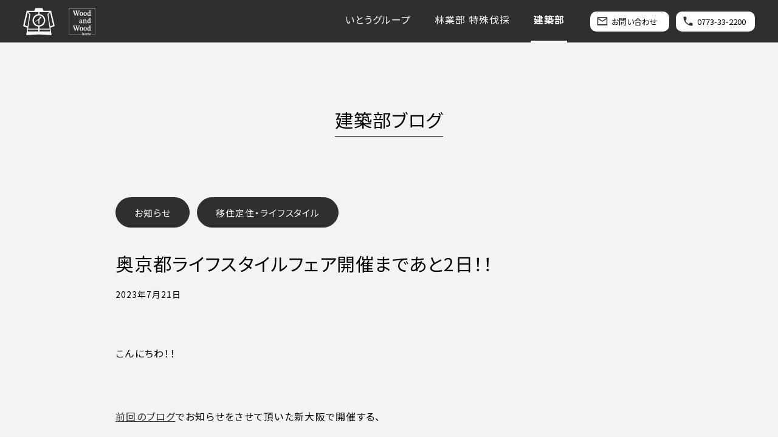

--- FILE ---
content_type: text/html; charset=UTF-8
request_url: https://itomoku.com/somabito/blog/875/
body_size: 21528
content:
<?xml version="1.0" encoding="UTF-8"?><!DOCTYPE html>
<html lang="ja">
<head prefix="og: http://ogp.me/ns# fb: http://ogp.me/ns/fb# article: http://ogp.me/ns/article#">
<!-- Google Analytics -->
<!-- Google tag (gtag.js) -->
<script async src="https://www.googletagmanager.com/gtag/js?id=G-FWHGZL2F8X"></script>
<script>
    window.dataLayer = window.dataLayer || [];
    function gtag(){dataLayer.push(arguments);}
    gtag('js', new Date());

    gtag('config', 'G-FWHGZL2F8X');
</script>
<!-- Google Tag Manager -->
<script>(function(w,d,s,l,i){w[l]=w[l]||[];w[l].push({'gtm.start':
new Date().getTime(),event:'gtm.js'});var f=d.getElementsByTagName(s)[0],
j=d.createElement(s),dl=l!='dataLayer'?'&l='+l:'';j.async=true;j.src=
'https://www.googletagmanager.com/gtm.js?id='+i+dl;f.parentNode.insertBefore(j,f);
})(window,document,'script','dataLayer','GTM-TZ2B7VWF');</script>
<!-- End Google Tag Manager -->
<meta charset="utf-8">
<meta http-equiv="X-UA-Compatible" content="IE=edge">
<meta name="format-detection" content="email=no,telephone=no,address=no">
<meta name="viewport" content="width=device-width,initial-scale=1.0,shrink-to-fit=no">
<script type="text/javascript">
if(!((navigator.userAgent.indexOf('iPhone') > 0) || navigator.userAgent.indexOf('iPod') > 0 || (navigator.userAgent.indexOf('Android') > 0 && navigator.userAgent.indexOf('Mobile') > 0))){
	document.write('<meta name="viewport" content="width=1280">');
}
</script>
<title>奥京都ライフスタイルフェア開催まであと2日！！ | 建築部ブログ | 奥京都・福知山で無垢材のデザイン建築 - Wood and Wood home</title>
<meta name="robots" content="index,follow">
<meta name="keywords" content="建築,設計,木の家,新築,ライフスタイル,リフォーム,リノベーション,デザイナーズ住宅,工務店,福知山,綾部,京都府内産材,">
<meta name="description" content="こんにちわ！！ &nbsp; 前回のブログでお知らせをさせて頂いた新大阪で開催する、 奥京都ライフスタイルフェアまであと２日となりました！！ 事前予約を頂いているお客様、ありがとうございます！ &nbsp; 今回は特別に...">
<!-- open graph protocol -->
<meta property="og:url" content="https://itomoku.com/somabito/blog/875/">
<meta property="og:site_name" content="伊東木材株式会社 / 株式会社いとう">
<meta property="og:title" content="奥京都ライフスタイルフェア開催まであと2日！！ | 建築部ブログ | 奥京都・福知山で無垢材のデザイン建築 - Wood and Wood home">
<meta property="og:type" content="article">
<meta property="og:description" content="こんにちわ！！ &nbsp; 前回のブログでお知らせをさせて頂いた新大阪で開催する、 奥京都ライフスタイルフェアまであと２日となりました！！ 事前予約を頂いているお客様、ありがとうございます！ &nbsp; 今回は特別に...">
<meta property="og:image" content="https://itomoku.comhttps://itomoku.com/somabito/wp-content/uploads/sites/3/2023/07/f5718badecd5162a7a7e4505ef3914b0.jpg">
<meta name="twitter:card" content="summary_large_image">
<meta property="article:publisher" content="https://www.facebook.com/itohmokuzai">
<!-- icon -->
<link rel="shortcut icon" href="/favicon.ico">
<link rel="apple-touch-icon-precomposed" href="/apple-touch-icon.png">
<!-- 構造化データ -->
<script type="application/ld+json">
{
	"@context" : "http://schema.org",
	"@type" : "Organization",
	"name" : "伊東木材株式会社 / 株式会社いとう",
	"founder" : {
		"@type": "Person",
		"name": "伊東 和哉",
		"affiliation": "伊東木材株式会社 / 株式会社いとう",
		"worksFor": "伊東木材株式会社 / 株式会社いとう",
		"jobTitle": "林業・建築・製材加工・土木・不動産・森林レンタル",
        "knowAbout": "林業・建築・製材加工・土木・不動産・森林レンタル",
		"image": "https://itomoku.com/staff/images/staff02.jpg"
	},
	"description" : "創業明治35年。山に生きる「杣人(ソマビト)」の誇りを軸に120年。林業・製材・建築・土木・不動産のトータル一貫体制で、新たな生き方、暮らし方、働き方を創造し、奥京都という地域の“多様性”と“可能性”を拓き、広げていきます。",
	"url" : "https://itomoku.com",
	"logo" : "https://itomoku.com/common/images/logo_ito.svg",
	"telephone" : "0773-33-2024",
	"email" : "info@itomoku.com",
	"address" : {
		"@type" : "PostalAddress",
		"streetAddress" : "8番地2",
		"addressLocality" : "福知山市立原",
		"addressRegion" : "京都府",
		"addressCountry" : "日本",
		"postalCode" : "620-0914"
	},
	"contactPoint": {
		"@type": "ContactPoint",
		"telephone": "+81-773-33-2024",
		"contactType": "customer service"
	},
	"sameAs":[
		"https://www.facebook.com/itohmokuzai",
    "https://www.instagram.com/itomokuzai/",
    "https://www.instagram.com/wood_and_wood.official/",
    "https://www.instagram.com/wood_and_wood_home.official/",
    "https://www.youtube.com/channel/UCTGCmwwG9kcVMn0leewVEhA"
	]
}
</script>
<!-- CSS -->
<link rel="preconnect" href="https://fonts.googleapis.com">
<link rel="preconnect" href="https://fonts.gstatic.com" crossorigin>
<link href="https://fonts.googleapis.com/css2?family=Noto+Sans+JP:wght@400;700&display=swap" rel="stylesheet">

<link rel="stylesheet" href="/common/css/html5-doctor-reset-stylesheet.min.css">
<link rel="stylesheet" href="/common/css/cssreset.css">
<link rel="stylesheet" href="/common/css/com.css?ts250703">
<!-- JavaScript -->
<script src="//ajax.googleapis.com/ajax/libs/jquery/2.2.4/jquery.min.js"></script>
<script>window.jQuery || document.write('<script src="/common/js/jquery-2.2.4.min.js"><\/script>')</script>
<script defer src="/common/js/com.js"></script>
<!-- svgxuse for IE -->
<script defer src="/common/js/svgxuse.js"></script>
<!-- ofi for IE -->
<script defer src="/common/js/ofi.min.js"></script>
<script>
$(function(){
    objectFitImages();
});
</script>

<link rel="stylesheet" href="/common/css/blog.css">
<link rel="stylesheet" href="https://itomoku.com/somabito/wp-content/themes/somabito/blog/style.css">
<script defer src="https://itomoku.com/somabito/wp-content/themes/somabito/blog/blog.js"></script>
</head>
<body id="PAGETOP" class="transition blog somabito">

<!-- Google Tag Manager (noscript) -->
<noscript><iframe src="https://www.googletagmanager.com/ns.html?id=GTM-TZ2B7VWF"
height="0" width="0" style="display:none;visibility:hidden"></iframe></noscript>
<!-- End Google Tag Manager (noscript) -->

<svg aria-hidden="true" style="display: none;" version="1.1" xmlns="http://www.w3.org/2000/svg">
	<defs>


		<!-- ロゴ -->
		<symbol id="logo_ito" viewBox="0 0 125.33 107.53">
			<path d="M125.33,71.62l-14.32-60.88h-30.44l-3.58-10.74h-28.65l-3.58,10.74H14.32L0,71.62l16.97,6.51-4.47,29.4,50.17-2.51,50.17,2.51-4.47-29.4,16.97-6.51Zm-6.3-3.34l-11.5,4.41-7.16-47.07,6.79-7.76,11.87,50.43ZM65.35,16.11h38.58l-7.35,8.4,8.8,57.85h-40.03v-8.2c13.76-1.49,23.72-13.85,22.23-27.62-1.27-11.71-10.52-20.97-22.23-22.23v-8.2ZM6.3,68.28L18.17,17.86l6.79,7.76-7.16,47.07-11.5-4.41Zm53.68,24.82H18.31l1.09-7.16H59.98v7.16Zm0-10.74H19.95L28.75,24.51l-7.35-8.4H59.98v8.2c-13.76,1.49-23.72,13.85-22.23,27.62,1.27,11.71,10.52,20.97,22.23,22.23v8.2Zm-17.01-33.12c0-10.88,8.81-19.7,19.69-19.71,10.88,0,19.7,8.81,19.71,19.69s-8.81,19.7-19.69,19.71h0c-10.88,0-19.7-8.82-19.7-19.69m22.38,43.86v-7.16h40.58l1.09,7.16h-41.67Z" />
			<path d="M60.84,48.06c-2.73,1.69-5.55,3.21-8.46,4.57-.68,.34-1.58,.73-2.71,1.18-2.37,.79-2.71,.56-1.01-.68,3.31-1.95,6.43-4.21,9.3-6.76,2.82-2.59,4.62-4.34,5.41-5.24l2.54-3.04c.21-.29,.44-.58,.68-.85,.56-.68,0-1.47-1.69-2.37,.32-.33,.73-.56,1.18-.68,.56-.11,1.13-.11,1.69,0,1.13,.34,2.48,1.41,4.06,3.21,1.01,1.01,1.07,1.86,.17,2.54-.32,.13-.67,.19-1.02,.17-.58,.12-1.11,.42-1.52,.85-1.58,1.47-3.27,2.93-5.07,4.4l.68,.34c.68,.56,.68,1.07,0,1.52l-.51,.34v14.21c-.23,1.8-1.18,2.31-2.88,1.52-.73-.7-1.11-1.7-1.01-2.71,0-1.24,.06-2.76,.17-4.57v-7.95Z" />
		</symbol>

    <symbol id="logo_somabito" viewBox="0 0 224.55 231.86">
      <path d="M55.82,67.14h-3.86l-12.53-34.21c-.87-2.48-1.71-4.18-2.52-5.09-.81-.91-1.95-1.44-3.41-1.57v-2.48h17.27v2.48c-1.5,0-2.52.17-3.06.52-.53.35-.8.87-.8,1.57,0,.83.24,1.94.71,3.33l6.71,18.28,1.66,5.29h.36l6.89-19,2.67,6.46h-1.48l-8.61,24.42ZM77.19,67.14h-4.1l-8.96-26.24-.77-2.22-1.96-6.14c-.59-1.91-1.13-3.31-1.6-4.18-.48-.87-1.03-1.44-1.66-1.7-.63-.26-1.5-.39-2.61-.39v-2.48h17.39v2.48c-2.97,0-4.45.81-4.45,2.42,0,.52.11,1.1.33,1.73.22.63.42,1.3.62,1.99l5.82,17.04,1.66,5.75h.36l6.35-20.96c.08-.26.2-.66.36-1.21.16-.54.3-1.14.42-1.8.12-.65.18-1.26.18-1.83,0-1.31-.37-2.15-1.1-2.55-.73-.39-1.71-.59-2.94-.59v-2.48h12.94v2.48c-1.39.04-2.41.4-3.09,1.08-.67.68-1.29,1.84-1.84,3.49l-11.34,36.3Z"/>
      <path d="M106.22,67.34c-4.47,0-7.92-1.35-10.33-4.05-2.41-2.7-3.62-6.81-3.62-12.34,0-3.09.52-5.83,1.57-8.23,1.05-2.39,2.62-4.28,4.72-5.65,2.1-1.37,4.69-2.06,7.78-2.06,4.51,0,7.94,1.38,10.3,4.15,2.35,2.76,3.53,6.52,3.53,11.26,0,3.66-.56,6.75-1.69,9.27-1.13,2.52-2.72,4.43-4.78,5.71-2.06,1.28-4.55,1.93-7.48,1.93ZM106.4,64.33c1.42,0,2.58-.46,3.47-1.37.89-.91,1.54-2.36,1.96-4.34.42-1.98.62-4.56.62-7.74,0-4.09-.52-7.28-1.57-9.56-1.05-2.29-2.7-3.43-4.96-3.43-2.02,0-3.51,1.08-4.48,3.23-.97,2.15-1.45,5.19-1.45,9.11,0,4.87.53,8.45,1.6,10.74,1.07,2.29,2.67,3.41,4.81,3.36Z"/>
      <path d="M138.57,67.34c-4.47,0-7.92-1.35-10.33-4.05-2.41-2.7-3.62-6.81-3.62-12.34,0-3.09.52-5.83,1.57-8.23,1.05-2.39,2.62-4.28,4.72-5.65,2.1-1.37,4.69-2.06,7.78-2.06,4.51,0,7.95,1.38,10.3,4.15,2.35,2.76,3.53,6.52,3.53,11.26,0,3.66-.56,6.75-1.69,9.27-1.13,2.52-2.72,4.43-4.78,5.71s-4.55,1.93-7.48,1.93ZM138.75,64.33c1.42,0,2.58-.46,3.47-1.37s1.54-2.36,1.96-4.34c.42-1.98.62-4.56.62-7.74,0-4.09-.53-7.28-1.57-9.56-1.05-2.29-2.7-3.43-4.96-3.43-2.02,0-3.51,1.08-4.48,3.23-.97,2.15-1.45,5.19-1.45,9.11,0,4.87.53,8.45,1.6,10.74,1.07,2.29,2.67,3.41,4.81,3.36Z"/>
      <path d="M167.07,67.27c-2.22,0-4.09-.67-5.61-2.02-1.52-1.35-2.66-3.16-3.41-5.42-.75-2.26-1.13-4.79-1.13-7.57,0-3.87.61-7.08,1.84-9.63,1.23-2.55,2.86-4.45,4.9-5.71,2.04-1.26,4.3-1.89,6.8-1.89.95,0,1.9.12,2.85.36.95.24,1.9.62,2.85,1.14h.18v-7.9c0-1.44-.15-2.36-.45-2.77-.3-.41-1.02-.62-2.17-.62-.28,0-.83.02-1.66.06v-2.42l8.79-2.29h2.67v38.84c0,1.65.24,2.73.71,3.23.47.5,1.27.75,2.37.75h1.25v2.35l-9.56,1.24h-1.78v-4.31h-.24c-1.11,1.09-2.42,2.12-3.95,3.1-1.52.98-3.28,1.47-5.25,1.47ZM170.51,62.12c1.23,0,2.26-.21,3.09-.62.83-.41,1.74-.99,2.73-1.73v-16.32c-.24-1.26-.79-2.42-1.66-3.46s-2.16-1.57-3.86-1.57c-1.86,0-3.35.95-4.48,2.84s-1.69,4.84-1.69,8.85c0,4.22.49,7.28,1.48,9.17.99,1.89,2.45,2.84,4.39,2.84Z"/>
      <path d="M96.13,130.84c-2.22,0-3.99-.63-5.31-1.89-1.33-1.26-1.99-3.11-1.99-5.55,0-1.79.36-3.29,1.07-4.5.71-1.22,1.65-2.24,2.82-3.07,1.17-.83,2.45-1.52,3.86-2.09,1.4-.57,2.79-1.04,4.16-1.44s2.58-.76,3.65-1.11v-3c0-2.83-.33-4.72-.98-5.68-.65-.96-1.75-1.44-3.29-1.44-1.39,0-2.3.34-2.73,1.01-.44.68-.65,1.95-.65,3.82,0,1.31-.34,2.26-1.01,2.87-.67.61-1.48.91-2.43.91-.75,0-1.48-.33-2.17-.98-.69-.65-1.04-1.63-1.04-2.94s.45-2.5,1.34-3.59c.89-1.09,2.16-1.98,3.8-2.68,1.64-.7,3.57-1.04,5.79-1.04,3.56,0,6.21.81,7.96,2.42,1.74,1.61,2.61,4.18,2.61,7.7v14.43c0,1.31.15,2.15.45,2.55s.76.59,1.4.59c.48,0,.96-.16,1.46-.49.49-.33.94-.73,1.34-1.21l1.19,1.31c-.99,1.57-2.03,2.79-3.12,3.66-1.09.87-2.62,1.31-4.6,1.31-1.86,0-3.1-.39-3.71-1.17-.61-.78-1.02-2.05-1.22-3.79l-.36-1.11v-11.03c-1.62.52-3.06,1.09-4.3,1.7-1.25.61-2.22,1.4-2.91,2.38-.69.98-1.04,2.32-1.04,4.01s.29,2.82.86,3.62c.57.81,1.37,1.21,2.4,1.21.95,0,1.85-.24,2.7-.72.85-.48,1.81-1.31,2.88-2.48l.42,3.2h-.83c-.91.87-1.76,1.63-2.55,2.29-.79.65-1.63,1.15-2.52,1.5s-2.01.52-3.35.52Z"/>
      <path d="M134.89,130.19h-15.61v-2.35c1.31,0,2.25-.14,2.82-.42.57-.28.93-.77,1.07-1.47s.21-1.63.21-2.81v-17.37c0-1.17-.21-1.95-.62-2.32-.42-.37-1.02-.55-1.81-.55-.51,0-1.05.04-1.6.13v-2.42l8.55-1.89h2.55l-.06,6.2.18,1.57v16.65c0,1.18.08,2.11.24,2.81s.54,1.19,1.16,1.47c.61.28,1.59.42,2.94.42v2.35ZM153.3,130.19h-15.49v-2.35c1.3,0,2.24-.14,2.82-.42.57-.28.93-.76,1.07-1.44.14-.67.21-1.62.21-2.84v-10.77c0-2.26-.21-4-.62-5.22-.42-1.22-1-2.05-1.75-2.48-.75-.43-1.64-.65-2.67-.65s-1.88.2-2.67.59c-.79.39-1.51.87-2.17,1.44-.65.57-1.32,1.15-1.99,1.76l-.36-3.72h.95c1.58-1.65,3.08-2.99,4.48-4.01,1.4-1.02,3.02-1.53,4.84-1.53,2.97,0,5.23,1.03,6.8,3.1,1.56,2.07,2.35,5.15,2.35,9.24v12.27c0,1.18.1,2.11.3,2.81.2.7.6,1.19,1.22,1.47.61.28,1.51.42,2.7.42v2.35Z"/>
      <path d="M167.07,130.77c-2.22,0-4.09-.67-5.61-2.02-1.52-1.35-2.66-3.15-3.41-5.42-.75-2.26-1.13-4.79-1.13-7.57,0-3.87.61-7.08,1.84-9.63,1.23-2.55,2.86-4.45,4.9-5.71,2.04-1.26,4.3-1.89,6.8-1.89.95,0,1.9.12,2.85.36.95.24,1.9.62,2.85,1.14h.18v-7.9c0-1.44-.15-2.36-.45-2.77-.3-.41-1.02-.62-2.17-.62-.28,0-.83.02-1.66.06v-2.42l8.79-2.29h2.67v38.84c0,1.65.24,2.73.71,3.23.47.5,1.27.75,2.37.75h1.25v2.35l-9.56,1.24h-1.78v-4.31h-.24c-1.11,1.09-2.42,2.12-3.95,3.1-1.52.98-3.28,1.47-5.25,1.47ZM170.51,125.62c1.23,0,2.26-.21,3.09-.62.83-.41,1.74-.99,2.73-1.73v-16.32c-.24-1.26-.79-2.42-1.66-3.46s-2.16-1.57-3.86-1.57c-1.86,0-3.35.95-4.48,2.84s-1.69,4.84-1.69,8.85c0,4.22.49,7.28,1.48,9.17.99,1.89,2.45,2.84,4.39,2.84Z"/>
      <path d="M55.82,194.14h-3.86l-12.53-34.21c-.87-2.48-1.71-4.18-2.52-5.09-.81-.91-1.95-1.44-3.41-1.57v-2.48h17.27v2.48c-1.5,0-2.52.17-3.06.52-.53.35-.8.87-.8,1.57,0,.83.24,1.94.71,3.33l6.71,18.28,1.66,5.29h.36l6.89-19,2.67,6.46h-1.48l-8.61,24.42ZM77.19,194.14h-4.1l-8.96-26.24-.77-2.22-1.96-6.14c-.59-1.92-1.13-3.31-1.6-4.18-.48-.87-1.03-1.44-1.66-1.7-.63-.26-1.5-.39-2.61-.39v-2.48h17.39v2.48c-2.97,0-4.45.81-4.45,2.42,0,.52.11,1.1.33,1.73.22.63.42,1.29.62,1.99l5.82,17.04,1.66,5.74h.36l6.35-20.96c.08-.26.2-.66.36-1.21.16-.54.3-1.14.42-1.79.12-.65.18-1.26.18-1.83,0-1.31-.37-2.15-1.1-2.55-.73-.39-1.71-.59-2.94-.59v-2.48h12.94v2.48c-1.39.04-2.41.4-3.09,1.08-.67.67-1.29,1.84-1.84,3.49l-11.34,36.3Z"/>
      <path d="M106.22,194.34c-4.47,0-7.92-1.35-10.33-4.05-2.41-2.7-3.62-6.81-3.62-12.34,0-3.09.52-5.83,1.57-8.23,1.05-2.39,2.62-4.28,4.72-5.65,2.1-1.37,4.69-2.06,7.78-2.06,4.51,0,7.94,1.38,10.3,4.15,2.35,2.76,3.53,6.52,3.53,11.26,0,3.66-.56,6.75-1.69,9.27-1.13,2.52-2.72,4.43-4.78,5.71-2.06,1.28-4.55,1.93-7.48,1.93ZM106.4,191.34c1.42,0,2.58-.46,3.47-1.37.89-.91,1.54-2.36,1.96-4.34.42-1.98.62-4.56.62-7.74,0-4.09-.52-7.28-1.57-9.56-1.05-2.29-2.7-3.43-4.96-3.43-2.02,0-3.51,1.08-4.48,3.23-.97,2.15-1.45,5.19-1.45,9.11,0,4.88.53,8.45,1.6,10.74,1.07,2.28,2.67,3.41,4.81,3.36Z"/>
      <path d="M138.57,194.34c-4.47,0-7.92-1.35-10.33-4.05-2.41-2.7-3.62-6.81-3.62-12.34,0-3.09.52-5.83,1.57-8.23,1.05-2.39,2.62-4.28,4.72-5.65,2.1-1.37,4.69-2.06,7.78-2.06,4.51,0,7.95,1.38,10.3,4.15s3.53,6.52,3.53,11.26c0,3.66-.56,6.75-1.69,9.27-1.13,2.52-2.72,4.43-4.78,5.71s-4.55,1.93-7.48,1.93ZM138.75,191.34c1.42,0,2.58-.46,3.47-1.37.89-.91,1.54-2.36,1.96-4.34.42-1.98.62-4.56.62-7.74,0-4.09-.53-7.28-1.57-9.56-1.05-2.29-2.7-3.43-4.96-3.43-2.02,0-3.51,1.08-4.48,3.23s-1.45,5.19-1.45,9.11c0,4.88.53,8.45,1.6,10.74,1.07,2.28,2.67,3.41,4.81,3.36Z"/>
      <path d="M167.07,194.27c-2.22,0-4.09-.67-5.61-2.02-1.52-1.35-2.66-3.15-3.41-5.42-.75-2.26-1.13-4.79-1.13-7.57,0-3.87.61-7.08,1.84-9.63,1.23-2.55,2.86-4.45,4.9-5.71,2.04-1.26,4.3-1.89,6.8-1.89.95,0,1.9.12,2.85.36.95.24,1.9.62,2.85,1.14h.18v-7.9c0-1.44-.15-2.36-.45-2.78-.3-.41-1.02-.62-2.17-.62-.28,0-.83.02-1.66.07v-2.42l8.79-2.29h2.67v38.84c0,1.65.24,2.73.71,3.23.47.5,1.27.75,2.37.75h1.25v2.35l-9.56,1.24h-1.78v-4.31h-.24c-1.11,1.09-2.42,2.12-3.95,3.1-1.52.98-3.28,1.47-5.25,1.47ZM170.51,189.12c1.23,0,2.26-.21,3.09-.62.83-.41,1.74-.99,2.73-1.73v-16.32c-.24-1.26-.79-2.42-1.66-3.46-.87-1.04-2.16-1.57-3.86-1.57-1.86,0-3.35.95-4.48,2.84s-1.69,4.84-1.69,8.85c0,4.22.49,7.28,1.48,9.17.99,1.89,2.45,2.84,4.39,2.84Z"/>
      <path d="M120.58,231.51h-7.71v-1.16c.78,0,1.31-.12,1.61-.37.29-.25.44-.81.44-1.69v-16.07c0-.56-.14-.91-.41-1.06-.27-.15-.6-.23-.99-.23-.23,0-.52.03-.85.1v-1.19l4.35-1.03h1.43v19.34c0,.54.04.96.12,1.29.08.32.27.55.57.69.3.14.78.21,1.45.21v1.16ZM129.61,231.51h-7.6v-1.16c.62,0,1.08-.07,1.36-.22.28-.15.46-.39.53-.71s.1-.75.1-1.29v-4.82c0-.86-.05-1.64-.15-2.35-.1-.71-.31-1.27-.64-1.7s-.88-.64-1.64-.64c-.56,0-1.11.15-1.64.45-.53.3-1.17.83-1.93,1.57l.06-2.06h.47c.86-.92,1.63-1.6,2.31-2.02s1.45-.64,2.31-.64c.8,0,1.47.15,2.02.45.54.3.99.72,1.34,1.25.35.54.61,1.17.77,1.91.17.74.25,1.55.25,2.43v6.07c0,.86.13,1.46.38,1.8s.82.51,1.7.51v1.16Z"/>
      <path d="M138.29,231.83c-2.2,0-3.9-.66-5.08-1.99-1.19-1.33-1.78-3.35-1.78-6.07,0-1.52.26-2.87.77-4.05.52-1.18,1.29-2.1,2.32-2.78s2.31-1.01,3.83-1.01c2.22,0,3.91.68,5.07,2.04s1.74,3.21,1.74,5.54c0,1.8-.28,3.32-.83,4.56-.56,1.24-1.34,2.18-2.35,2.81-1.01.63-2.24.95-3.68.95ZM138.38,230.35c.7,0,1.27-.22,1.71-.67.44-.45.76-1.16.96-2.14.2-.97.31-2.24.31-3.81,0-2.01-.26-3.58-.77-4.71-.52-1.12-1.33-1.69-2.44-1.69-.99,0-1.73.53-2.21,1.59-.48,1.06-.72,2.55-.72,4.48,0,2.4.26,4.16.79,5.29.53,1.12,1.32,1.68,2.37,1.65Z"/>
      <path d="M154.88,231.51h-7.68v-1.16c.62,0,1.08-.06,1.36-.19.28-.13.46-.36.54-.71s.12-.81.12-1.41v-8.51c0-.6-.1-.99-.29-1.17-.2-.18-.5-.27-.91-.27-.25,0-.52.02-.79.06v-1.19l4.18-.93h1.26v3.05l.09.8v8.23c0,.58.05,1.03.15,1.37s.3.56.6.69c.3.13.76.19,1.39.19v1.16ZM163.71,231.51h-7.66v-1.16c.62,0,1.08-.07,1.36-.21.28-.14.46-.39.54-.76.08-.36.12-.87.12-1.51v-5.53c0-1.46-.2-2.44-.6-2.96-.4-.51-.94-.77-1.62-.77-.45,0-.87.1-1.27.29-.4.19-.77.43-1.12.72s-.67.61-.96.95l-.2-1.93h.5c.7-.71,1.41-1.34,2.12-1.9.71-.56,1.57-.84,2.59-.84,1.13,0,2.02.33,2.67,1,.65.67,1.08,1.56,1.3,2.7.04.24.07.48.1.74s.04.51.04.77v6.75c0,.62.05,1.11.15,1.48.1.37.29.62.58.77.29.15.75.22,1.37.22v1.16ZM172.48,231.51h-7.54v-1.16c.6,0,1.04-.08,1.31-.24.27-.16.45-.42.53-.79.08-.36.12-.85.12-1.45v-5.46c0-.99-.09-1.76-.28-2.31-.18-.56-.45-.94-.79-1.16-.34-.21-.75-.32-1.21-.32-.62,0-1.22.2-1.8.59-.58.4-1.09.84-1.53,1.33l-.38-1.8h.47c.76-.83,1.53-1.52,2.31-2.04.78-.53,1.62-.79,2.51-.79,1.29,0,2.31.47,3.08,1.41.77.94,1.15,2.44,1.15,4.5v6.04c0,.6.04,1.09.13,1.46.09.38.28.64.57.79.29.15.74.22,1.34.22v1.16Z"/>
      <path d="M180.8,231.86c-1.34,0-2.5-.31-3.46-.92-.96-.61-1.71-1.5-2.24-2.68-.53-1.18-.79-2.61-.79-4.31,0-1.84.3-3.35.91-4.53.6-1.18,1.42-2.06,2.44-2.63,1.02-.58,2.14-.87,3.35-.87,1.75,0,3.17.62,4.24,1.85,1.07,1.23,1.63,3.03,1.67,5.38h-9.32l-.03-1.41h5.43c0-.83-.08-1.59-.25-2.27-.17-.67-.42-1.21-.76-1.59-.34-.39-.8-.58-1.39-.58-.99,0-1.7.45-2.12,1.35-.42.9-.63,2.27-.63,4.11,0,1.44.18,2.59.53,3.47s.84,1.52,1.46,1.93c.62.41,1.35.61,2.19.61.78,0,1.43-.1,1.94-.29.52-.19.96-.47,1.34-.82.38-.35.72-.74,1.04-1.17l.7.51c-.29.62-.61,1.22-.95,1.8-.34.58-.74,1.09-1.2,1.54-.46.45-1.02.81-1.68,1.09-.66.28-1.47.42-2.43.42Z"/>
      <polygon points="224.55 224.55 190.7 224.55 190.7 222.55 222.55 222.55 222.55 2 2 2 2 222.55 109.64 222.55 109.64 224.55 0 224.55 0 0 224.55 0 224.55 224.55"/>
    </symbol>

<symbol id="logo_treeworks" viewBox="0 0 247.64 173.47">
<g>
  <path d="M98.71,116.57c-.19-3.29-.43-7.68-.35-11.38h-.15c-.68,3.68-1.7,7.9-2.42,10.56l-3.32,12.24h-5.27l-3.17-12.05c-.74-2.78-1.75-7.04-2.33-10.76h-.14c-.11,3.74-.38,8.07-.58,11.46l-.65,11.91h-6.37l2.74-34.3h7.84l3.05,12.41c1.06,4.35,2.02,8.14,2.71,12.01h.13c.58-3.81,1.43-7.67,2.44-12.01l3.01-12.41h7.84l2.32,34.3h-6.65l-.68-11.99Z"/>
  <path d="M134.02,110.81c0,12.93-5.12,18.16-12.36,18.16-8.64,0-12.06-8.22-12.06-17.64s4.15-17.48,12.61-17.48c9.21,0,11.81,9.1,11.81,16.95ZM117.33,111.41c0,7.78,1.61,11.76,4.62,11.76s4.33-5.1,4.33-12.04c0-6.05-1.03-11.48-4.39-11.48-2.96,0-4.56,4.4-4.56,11.76Z"/>
  <path d="M138.74,94.26h7.4v15.44h.16c.62-1.46,1.2-2.95,1.86-4.45l5.08-10.99h8.19l-8.57,14.93,8.68,19.37h-8.12l-5.56-14.19-1.72,2.8v11.39h-7.4v-34.3Z"/>
  <path d="M171.97,94.26v22.28c0,5.03,1.65,6.58,3.63,6.58,2.12,0,3.67-1.38,3.67-6.58v-22.28h7.44v21.11c0,8.84-3.73,13.6-11.09,13.6-7.99,0-11.1-4.96-11.1-13.53v-21.18h7.44Z"/>
</g>
<g>
  <path d="M110.8,51.53v34.3h-7.44v-34.3h7.44Z"/>
  <path d="M121.52,57.71h-6.74v-6.18h20.97v6.18h-6.78v28.12h-7.44v-28.12Z"/>
  <path d="M162.24,68.08c0,12.93-5.12,18.16-12.36,18.16-8.64,0-12.06-8.22-12.06-17.64s4.15-17.48,12.61-17.48c9.21,0,11.82,9.1,11.82,16.95ZM145.55,68.68c0,7.78,1.61,11.76,4.62,11.76s4.33-5.1,4.33-12.04c0-6.05-1.03-11.48-4.39-11.48-2.96,0-4.56,4.4-4.56,11.76Z"/>
</g>
<path d="M243.56,131.65c-19.07-21.94-37.4-43.1-55.73-64.26-17.94-20.71-35.89-41.42-54.53-62.87l-44.96,49.29-19.05-10.34c-12.3,14.84-21.74,25.49-30.87,35.79-9.31,10.5-18.94,21.37-31.59,36.67l-2.31-1.91c12.68-15.34,22.33-26.22,31.66-36.74,9.31-10.5,18.94-21.37,31.59-36.67l.79-.95,19.15,10.4L133.36,0l1.1,1.27c19.04,21.9,37.34,43.03,55.63,64.15,18.33,21.16,36.66,42.32,55.73,64.26l-2.26,1.97Z"/>
<g>
  <path d="M30.91,138.67c2.34-.43,5.28-.66,8.11-.66,4.06,0,7.73.53,10.19,2.55,2.31,1.9,3.03,4.19,3.03,7.13,0,3.67-2,6.95-5.89,8.57v.1c2.59.94,3.91,3.1,4.64,6.8.74,3.8,1.77,8.05,2.44,9.3h-7.76c-.48-.95-1.34-4.41-1.92-8.21-.65-4.26-1.86-5.47-4.33-5.47h-1.11v13.68h-7.4v-33.79ZM38.31,153.64h1.35c3.23,0,5.07-2.36,5.07-5.34s-1.29-5-4.61-5.08c-.66,0-1.39.05-1.8.2v10.21Z"/>
  <path d="M73.7,157.38h-8.7v9.29h9.82v5.79h-17.27v-34.3h16.62v5.79h-9.17v7.88h8.7v5.55Z"/>
  <path d="M96.03,157.38h-8.7v9.29h9.82v5.79h-17.27v-34.3h16.62v5.79h-9.17v7.88h8.7v5.55Z"/>
  <path d="M115.21,172.46l-6.53-34.3h7.72l1.85,13.67c.53,3.93.86,7.86,1.33,12.05h.14c.54-4.23,1.36-7.97,2.16-12.07l2.73-13.64h6.02l2.53,13.55c.7,3.85,1.35,7.66,1.82,12.17h.12c.47-4.48.95-8.16,1.44-12.11l1.87-13.6h7.27l-6.72,34.3h-7.7l-2.26-11.22c-.63-3.2-1.2-7.09-1.69-11.29h-.11c-.68,4.16-1.31,7.97-2.1,11.33l-2.57,11.18h-7.33Z"/>
  <path d="M172.27,154.71c0,12.93-5.12,18.16-12.36,18.16-8.64,0-12.06-8.22-12.06-17.64s4.15-17.48,12.61-17.48c9.21,0,11.81,9.1,11.81,16.96ZM155.58,155.31c0,7.78,1.61,11.76,4.62,11.76s4.33-5.1,4.33-12.04c0-6.05-1.03-11.48-4.39-11.48-2.96,0-4.57,4.4-4.57,11.76Z"/>
  <path d="M176.98,138.67c2.33-.43,5.28-.66,8.11-.66,4.06,0,7.73.53,10.19,2.55,2.31,1.9,3.03,4.19,3.03,7.13,0,3.67-2,6.95-5.89,8.57v.1c2.59.94,3.91,3.1,4.64,6.8.74,3.8,1.77,8.05,2.44,9.3h-7.76c-.48-.95-1.34-4.41-1.92-8.21-.65-4.26-1.86-5.47-4.33-5.47h-1.11v13.68h-7.4v-33.79ZM184.38,153.64h1.35c3.23,0,5.07-2.36,5.07-5.34s-1.29-5-4.61-5.08c-.66,0-1.39.05-1.8.2v10.21Z"/>
  <path d="M203.62,138.16h7.4v15.44h.16c.62-1.46,1.2-2.95,1.86-4.45l5.08-10.99h8.19l-8.57,14.93,8.68,19.37h-8.12l-5.56-14.19-1.72,2.8v11.39h-7.4v-34.3Z"/>
  <path d="M228.78,165.63c1.54.79,4.17,1.34,6.29,1.34,3.5,0,5.25-1.63,5.25-3.89,0-2.45-1.73-3.71-4.97-5.56-5.22-2.88-7.2-6.47-7.2-9.58,0-5.51,4.07-10.07,12.07-10.07,2.54,0,4.9.63,6,1.23l-1.19,5.74c-1.08-.61-2.72-1.17-4.86-1.17-3.19,0-4.71,1.73-4.71,3.54,0,2.06,1.15,3.14,5.26,5.36,5.07,2.73,6.91,6.21,6.91,9.8,0,6.3-5.16,10.4-12.61,10.4-3.08,0-6.05-.69-7.33-1.38l1.07-5.76Z"/>
</g>
<g>
  <polyline points="14.94 127.33 28.22 127.33 28.22 132.99 14.94 132.99"/>
  <path d="M14.54,132.38c3.22,0,3.22-5,0-5s-3.22,5,0,5h0Z"/>
  <path d="M14.24,132.98c3.22,0,3.22-5,0-5s-3.22,5,0,5h0Z"/>
  <path d="M12.61,133.1c3.22,0,3.22-5,0-5s-3.22,5,0,5h0Z"/>
  <path d="M12.97,132.38c3.22,0,3.22-5,0-5s-3.22,5,0,5h0Z"/>
  <path d="M12.25,134.43c3.22,0,3.22-5,0-5s-3.22,5,0,5h0Z"/>
  <path d="M22.37,125.84v47.13h-7.43v-47.13h7.43Z"/>
  <path d="M3.15,130.6c3.22,0,3.22-5,0-5s-3.22,5,0,5h0Z"/>
  <path d="M2.18,125.89c1.61,0,1.61-2.5,0-2.5s-1.61,2.5,0,2.5h0Z"/>
  <path d="M1.62,123.9c.8,0,.81-1.25,0-1.25s-.81,1.25,0,1.25h0Z"/>
  <path d="M3.47,125.19c.8,0,.81-1.25,0-1.25s-.81,1.25,0,1.25h0Z"/>
  <path d="M2.74,126.23c.8,0,.81-1.25,0-1.25s-.81,1.25,0,1.25h0Z"/>
  <g>
    <path d="M1.48,125.37c-.86,3.28-.88,6.77-.05,10.05"/>
    <path d="M.87,125.2c-.88,3.4-.89,6.97-.05,10.39.19.78,1.4.45,1.21-.33-.79-3.2-.78-6.53.05-9.72.2-.78-1-1.11-1.21-.33h0Z"/>
  </g>
  <g>
    <path d="M2.35,140.11c.64-.33,1.26-.72,1.82-1.17"/>
    <path d="M2.67,140.64c.69-.35,1.34-.78,1.95-1.26.12-.09.18-.3.18-.44,0-.15-.07-.34-.18-.44s-.28-.19-.44-.18l-.17.02c-.11.03-.2.08-.28.16-.03.02-.05.04-.08.06l.13-.1c-.55.42-1.13.79-1.75,1.1-.29.15-.4.58-.22.86.19.3.54.38.86.22h0Z"/>
  </g>
  <g>
    <path d="M2.5,139.18c-.58-2.94-.57-6,.02-8.94.02-.11.05-.24-.01-.34-.09-.15-.33-.15-.47-.03s-.19.3-.24.47c-.68,2.62-.06,5.42,1.06,7.89"/>
    <path d="M3.1,139.01c-.35-1.8-.47-3.63-.38-5.45.05-.94.16-1.88.33-2.81.07-.38.21-.81-.01-1.17-.19-.31-.54-.45-.89-.41-.86.1-1.01,1.11-1.12,1.8-.14.84-.17,1.69-.1,2.54.15,1.75.68,3.42,1.39,5.02.33.73,1.41.1,1.08-.63-.56-1.26-1-2.61-1.18-3.98-.09-.71-.11-1.42-.05-2.13.03-.33.08-.65.15-.97.02-.11.14-.34.11-.45-.36-.42-.55-.46-.56-.12-.02.09-.03.17-.05.26-.54,2.93-.51,5.92.06,8.84.15.79,1.36.45,1.21-.33h0Z"/>
  </g>
  <g>
    <path d="M2.03,138.42c-.34-.86-.53-1.78-.56-2.71"/>
    <path d="M2.63,138.25c-.17-.42-.3-.86-.39-1.3-.02-.11-.04-.21-.06-.32,0-.06-.02-.12-.03-.17-.03-.17.01.14,0-.03-.03-.23-.05-.47-.05-.71-.01-.33-.28-.64-.62-.62s-.64.27-.62.62c.03.98.22,1.96.58,2.87.06.16.14.29.29.37.13.08.33.11.48.06.29-.1.56-.44.44-.77h0Z"/>
  </g>
  <g>
    <path d="M3.03,139.02c.08-.49.16-.98.11-1.47-.02-.19-.06-.38-.1-.57-.32-1.64-.39-3.33-.2-4.98,0,1.46.01,2.94.37,4.36.16.65.4,1.29.39,1.96"/>
    <path d="M3.64,139.19c.1-.64.19-1.27.09-1.92-.08-.55-.21-1.08-.27-1.63-.13-1.21-.13-2.43.01-3.65h-1.25c0,1.09.01,2.19.16,3.27.07.53.17,1.05.31,1.56s.28.98.29,1.49c.01.8,1.26.81,1.25,0-.01-1.06-.46-2.06-.61-3.1s-.15-2.15-.15-3.22c0-.34-.29-.62-.62-.62-.37,0-.59.29-.62.62-.13,1.17-.15,2.34-.03,3.51.06.59.15,1.17.27,1.75.11.54.06,1.05-.03,1.6-.05.33.09.67.44.77.3.08.71-.1.77-.44h0Z"/>
  </g>
  <line x1="15.35" y1="132.64" x2="1.78" y2="141.24" style="fill: #fff; stroke: #fff; stroke-miterlimit: 10; stroke-width: .75px;"/>
  <path d="M14.94,127.32c-.68.03-1.39.02-2.13-.04-5.26-.42-9.3-3.12-11.8-5.27" style="fill: #fff; stroke: #fff; stroke-miterlimit: 10; stroke-width: .75px;"/>
  <g>
    <path d="M11.47,129.57c-.74.13-1.46-.27-2.19-.44-.49-.11-1.01-.12-1.49-.29-.45-.16-.91-.47-1.38-.33"/>
    <path d="M10.8,127.16h-.09c.22-.02.44-.05.66-.08-.18.02-.35,0-.53-.01l.66.09c-.57-.09-1.1-.34-1.66-.46s-1.11-.14-1.64-.36l.6.25c-.39-.17-.79-.38-1.2-.48-.63-.16-1.23-.16-1.86,0s-1.19.62-1.49,1.15-.45,1.33-.25,1.93c.43,1.33,1.71,2.07,3.08,1.75.05-.02.11-.03.16-.03l-.66.09c.08,0,.16,0,.24.01l-.66-.09c.2.04.38.11.57.19l-.6-.25c.51.22,1.01.46,1.56.55.37.06.74.1,1.1.19s.69.23,1.05.32.73.14,1.1.17c.41.04.79-.04,1.19-.1.58-.08,1.22-.67,1.49-1.15.31-.54.45-1.33.25-1.93s-.57-1.19-1.15-1.49l-.6-.25c-.44-.12-.89-.12-1.33,0h0Z"/>
  </g>
  <path d="M5.68,131.23c3.22,0,3.22-5,0-5s-3.22,5,0,5h0Z"/>
  <path d="M5.68,132.02c3.22,0,3.22-5,0-5s-3.22,5,0,5h0Z"/>
  <path d="M5.8,133.22c3.22,0,3.22-5,0-5s-3.22,5,0,5h0Z"/>
  <path d="M7.61,134.43c3.22,0,3.22-5,0-5s-3.22,5,0,5h0Z"/>
  <path d="M10.56,134.85c3.22,0,3.22-5,0-5s-3.22,5,0,5h0Z"/>
  <path d="M10.26,135.33c3.22,0,3.22-5,0-5s-3.22,5,0,5h0Z"/>
  <path d="M9.12,136.06c3.22,0,3.22-5,0-5s-3.22,5,0,5h0Z"/>
  <path d="M7.91,136.78c3.22,0,3.22-5,0-5s-3.22,5,0,5h0Z"/>
  <path d="M6.7,137.5c3.22,0,3.22-5,0-5s-3.22,5,0,5h0Z"/>
  <path d="M6.1,137.57c3.22,0,3.22-5,0-5s-3.22,5,0,5h0Z"/>
  <path d="M5.86,136.54c3.22,0,3.22-5,0-5s-3.22,5,0,5h0Z"/>
  <path d="M5.68,135.45c3.22,0,3.22-5,0-5s-3.22,5,0,5h0Z"/>
  <path d="M5.68,134.31c3.22,0,3.22-5,0-5s-3.22,5,0,5h0Z"/>
  <path d="M5.62,130.51c3.22,0,3.22-5,0-5s-3.22,5,0,5h0Z"/>
  <path d="M3.7,131.11c.8,0,.81-1.25,0-1.25s-.81,1.25,0,1.25h0Z"/>
  <g>
    <path d="M4.01,126.71l.04-1.73c.29.32.67.56,1.08.69"/>
    <path d="M4.64,126.71l.04-1.73-1.07.44c.37.39.84.68,1.36.85.31.1.7-.12.77-.44.08-.34-.1-.66-.44-.77-.07-.02-.14-.05-.22-.08l.15.06c-.2-.09-.39-.2-.57-.34l.13.1c-.11-.08-.2-.17-.3-.27-.17-.18-.46-.22-.68-.13s-.38.32-.38.57l-.04,1.73c0,.33.29.64.62.62s.62-.27.62-.62h0Z"/>
  </g>
  <g>
    <path d="M6.96,137.26c-.81.32-1.57.78-2.23,1.35"/>
    <path d="M6.79,136.66c-.92.36-1.76.86-2.51,1.51-.25.21-.24.67,0,.88.26.24.62.23.88,0,.08-.07.16-.14.24-.2.02-.02.04-.03.06-.05-.02.02-.1.08-.03.03.04-.03.08-.06.13-.09.17-.13.35-.25.54-.36s.36-.21.55-.3c.09-.05.19-.09.28-.13.02-.01.05-.02.07-.03.02,0,.1-.04.02,0s0,0,.02,0c.03-.01.06-.02.09-.04.16-.06.29-.14.37-.29.08-.13.11-.33.06-.48-.1-.29-.44-.57-.77-.44h0Z"/>
  </g>
  <g>
    <path d="M4.89,137.53c-.11.06-.21.13-.3.21-.06-.21-.03-.43-.09-.64-.04-.16-.14-.31-.19-.47-.06-.17-.09-.35-.11-.53"/>
    <path d="M4.57,136.99c-.15.08-.3.19-.43.31l1.04.28s-.02-.09-.03-.14l.02.17c-.03-.22-.02-.43-.08-.65s-.16-.39-.24-.58l.06.15c-.06-.16-.09-.32-.12-.49l.02.17s0-.06-.01-.09c-.02-.17-.06-.31-.18-.44-.11-.11-.29-.19-.44-.18s-.33.06-.44.18c-.1.11-.2.28-.18.44.03.2.04.41.1.61s.15.36.23.54l-.06-.15c.04.09.06.18.08.27l-.02-.17c.03.23.02.46.09.69.06.21.23.38.44.44.23.06.44-.01.61-.16.03-.02.06-.05.09-.07l-.13.1c.07-.05.14-.1.21-.14.29-.16.4-.58.22-.86-.19-.29-.55-.39-.86-.22h0Z"/>
  </g>
  <path d="M3.68,124.1c-.33,1.85-.58,4.08-.55,6.62.04,3.54.62,6.54,1.23,8.8" style="fill: #fff; stroke: #fff; stroke-miterlimit: 10; stroke-width: .5px;"/>
  <path d="M1.14,122.37c-.41,2.04-.74,4.52-.76,7.33-.03,4.57.76,8.38,1.57,11.12" style="fill: #fff; stroke: #fff; stroke-miterlimit: 10; stroke-width: .75px;"/>
</g>
</symbol>


		<!-- SNS -->
		<symbol id="icon_sns_fb" viewBox="0 0 32 32">
			<path d="M32,16.1A16,16,0,1,0,13.5,31.9V20.72H9.44V16.1H13.5V12.57c0-4,2.39-6.22,6-6.22a24.77,24.77,0,0,1,3.58.31V10.6h-2a2.31,2.31,0,0,0-2.61,2.5v3h4.44l-.71,4.62H18.5V31.9A16,16,0,0,0,32,16.1Z"></path>
		</symbol>

		<symbol id="icon_sns_youtube" viewBox="0 0 24 24">
			<path d="M19.615 3.184c-3.604-.246-11.631-.245-15.23 0-3.897.266-4.356 2.62-4.385 8.816.029 6.185.484 8.549 4.385 8.816 3.6.245 11.626.246 15.23 0 3.897-.266 4.356-2.62 4.385-8.816-.029-6.185-.484-8.549-4.385-8.816zm-10.615 12.816v-8l8 3.993-8 4.007z" />
		</symbol>

		<symbol id="icon_sns_insta" viewbox="0 0 32 32">
			<path d="M16 2.88c4.28 0 4.787 0 6.467 0.093 1.071 0.014 2.091 0.213 3.035 0.567l-0.062-0.020c0.717 0.273 1.326 0.682 1.825 1.199l0.001 0.001c0.523 0.501 0.932 1.117 1.189 1.807l0.011 0.033c0.347 0.882 0.552 1.902 0.56 2.97l0 0.003c0.067 1.68 0.093 2.187 0.093 6.453s0 4.787-0.093 6.467c-0.008 1.071-0.213 2.092-0.58 3.031l0.020-0.058c-0.263 0.723-0.668 1.338-1.185 1.839l-0.001 0.001c-0.504 0.518-1.119 0.927-1.806 1.189l-0.034 0.011c-0.883 0.335-1.903 0.534-2.968 0.547l-0.005 0c-1.68 0.080-2.187 0.093-6.453 0.093s-4.787 0-6.467-0.093c-1.071-0.012-2.091-0.212-3.035-0.567l0.061 0.020c-0.721-0.273-1.336-0.682-1.839-1.199l-0.001-0.001c-0.518-0.504-0.927-1.119-1.189-1.806l-0.011-0.034c-0.334-0.878-0.533-1.894-0.547-2.954l-0-0.006c-0.080-1.693-0.093-2.2-0.093-6.467s0-4.787 0.093-6.467c0.014-1.071 0.213-2.091 0.567-3.035l-0.020 0.062c0.273-0.717 0.682-1.326 1.199-1.825l0.001-0.001c0.504-0.522 1.119-0.935 1.806-1.202l0.034-0.012c0.878-0.334 1.894-0.533 2.954-0.547l0.006-0c1.68 0 2.187-0.093 6.467-0.093zM16 0c-4.347 0-4.88 0-6.587 0.093-1.406 0.028-2.74 0.299-3.973 0.774l0.080-0.027c-1.116 0.414-2.069 1.036-2.853 1.826l-0.001 0.001c-0.791 0.784-1.413 1.737-1.809 2.8l-0.017 0.054c-0.445 1.149-0.716 2.478-0.746 3.867l-0 0.013c-0.093 1.72-0.093 2.253-0.093 6.6s0 4.893 0.093 6.667c0.029 1.401 0.3 2.731 0.774 3.96l-0.027-0.080c0.427 1.089 1.047 2.017 1.826 2.786l0.001 0.001c0.776 0.794 1.719 1.42 2.774 1.822l0.053 0.018c1.149 0.446 2.479 0.718 3.868 0.746l0.012 0c1.733 0.080 2.28 0.080 6.627 0.080s4.88 0 6.587-0.093c1.401-0.026 2.731-0.298 3.959-0.774l-0.079 0.027c2.162-0.84 3.84-2.518 4.661-4.625l0.019-0.055c0.44-1.129 0.711-2.434 0.746-3.798l0-0.015c0.107-1.773 0.107-2.307 0.107-6.667s0-4.893-0.093-6.6c-0.029-1.401-0.3-2.731-0.774-3.96l0.027 0.080c-0.398-1.122-1.023-2.077-1.825-2.851l-0.002-0.002c-0.787-0.786-1.739-1.408-2.799-1.809l-0.055-0.018c-1.13-0.435-2.436-0.701-3.8-0.733l-0.014-0c-1.773-0.107-2.32-0.107-6.667-0.107z"></path>
			<path d="M16 7.787c-4.543 0-8.227 3.683-8.227 8.227s3.683 8.227 8.227 8.227c4.543 0 8.227-3.683 8.227-8.227 0-0.005 0-0.009 0-0.014v0.001c0 0 0 0 0 0 0-4.536-3.677-8.213-8.213-8.213-0.005 0-0.009 0-0.014 0h0.001zM16 21.333c-2.946 0-5.333-2.388-5.333-5.333s2.388-5.333 5.333-5.333c2.946 0 5.333 2.388 5.333 5.333v0c0 2.946-2.388 5.333-5.333 5.333v0z"></path>
			<path d="M26.467 7.453c0 1.060-0.86 1.92-1.92 1.92s-1.92-0.86-1.92-1.92c0-1.060 0.86-1.92 1.92-1.92v0c0.004-0 0.009-0 0.013-0 1.053 0 1.907 0.854 1.907 1.907 0 0.005-0 0.009-0 0.014v-0.001z"></path>
		</symbol>

		<!-- サービスアイコン -->
		<symbol id="icon_doboku" viewbox="0 0 50 50">
			<path d="M42.8,23.93h-1.78c1.01-1.13,1.62-2.6,1.62-4.23,0-3.51-2.85-6.36-6.36-6.36H12.76s-.05,0-.08,0-.05,0-.08,0h-.53c-.15,0-.29,.03-.42,.09-3.01,.5-5.32,3.11-5.33,6.26,0,1.63,.62,3.11,1.63,4.24h-.68s-.05,0-.08,0c-3.5,0-6.35,2.85-6.35,6.35,0,3.5,2.84,6.35,6.34,6.37,0,0,.02,0,.02,0H42.8c3.51,0,6.36-2.85,6.36-6.36s-2.85-6.36-6.36-6.36ZM6.14,26.21c.34-.09,.69-.15,1.06-.15,0,0,0,0,0,0,.37,0,.72,.06,1.07,.15,1.81,.48,3.16,2.12,3.16,4.08,0,1.96-1.35,3.6-3.16,4.07-.34,.09-.7,.15-1.07,.15,0,0,0,0,0,0h0c-.37,0-.72-.06-1.06-.15-1.82-.48-3.17-2.12-3.16-4.08,0-1.96,1.35-3.6,3.16-4.07Zm2.32-6.52c0-1.73,1.05-3.22,2.55-3.87,.33-.15,.69-.23,1.07-.29,.2-.03,.4-.06,.61-.06,.16,0,.31,.03,.46,.05,2.12,.23,3.78,2.01,3.78,4.19,0,1.13-.44,2.19-1.24,2.99-.69,.69-1.58,1.09-2.53,1.19-.15,.02-.3,.04-.45,.04h0c-.21,0-.41-.03-.61-.06-.37-.05-.73-.14-1.07-.29-1.5-.65-2.55-2.15-2.55-3.88Zm11.2,14.78c-.15,.02-.3,.05-.45,.05h0c-.21,0-.41-.03-.61-.06-.37-.05-.73-.14-1.07-.29-1.5-.65-2.55-2.15-2.55-3.88,0-1.73,1.05-3.22,2.55-3.87,.33-.15,.69-.23,1.07-.29,.18-.03,.37-.05,.56-.06,0,0,0,0,0,0,.01,0,.03,0,.04,0s.03,0,.04,0c0,0,0,0,0,0,.14,0,.27,.03,.41,.04,2.12,.23,3.78,2.01,3.78,4.19,0,2.18-1.66,3.95-3.78,4.18Z" />
		</symbol>

		<symbol id="icon_seizai" viewbox="0 0 50 50">
			<polygon points="1.21 26.56 16.17 33.79 16.17 28.84 1.21 21.62 1.21 26.56" />
			<polygon points="18.3 29 18.3 34.4 48.79 26.56 48.79 21.15 18.3 29" />
			<polygon points="32.26 11.88 2.04 19.65 17.35 27.04 47.56 19.27 32.26 11.88" />
		</symbol>

		<symbol id="icon_ringyo" viewbox="0 0 50 50">
			<path d="M10.15,33.29h4.95v7.96c0,.29,.24,.53,.53,.53h2.08c.29,0,.53-.24,.53-.53v-7.96h4.95s.09,0,.14-.02c.29-.09,.45-.4,.36-.69l-6.53-23.95c-.04-.21-.2-.37-.41-.41-.27-.05-.53,.14-.58,.41l-6.53,23.94s-.02,.09-.02,.14c-.02,.3,.22,.56,.52,.57Z" />
			<path d="M26.79,33.29h4.95v7.96c0,.29,.24,.53,.53,.53h2.08c.29,0,.53-.24,.53-.53v-7.96h4.96s.09,0,.14-.02c.29-.09,.45-.4,.36-.69l-6.53-23.95c-.04-.21-.2-.37-.41-.41-.27-.05-.53,.14-.58,.41l-6.53,23.94s-.02,.09-.02,.14c-.02,.3,.22,.56,.52,.57Z" />
		</symbol>

		<symbol id="icon_rental" viewbox="0 0 46.826 39.313">
			<g transform="translate(-12184.592 23982.691)">
				<g transform="translate(12184.592 -23982.691)">
					<path d="M23.886,23.247H11.773a.507.507,0,0,1-.457-.659L17.373.369a.468.468,0,0,1,.915,0l6.055,22.218a.507.507,0,0,1-.457.659" transform="translate(-11.296)" />
					<path d="M17.432,25.727H15.5a.5.5,0,0,1-.495-.495V15.193A.5.5,0,0,1,15.5,14.7h1.93a.5.5,0,0,1,.495.495V25.232a.5.5,0,0,1-.495.495" transform="translate(-9.934 5.397)" />
				</g>
				<g transform="translate(12218.352 -23982.691)">
					<path d="M23.886,23.247H11.773a.507.507,0,0,1-.457-.659L17.373.369a.468.468,0,0,1,.915,0l6.055,22.218a.507.507,0,0,1-.457.659" transform="translate(-11.296)" />
					<path d="M17.432,25.727H15.5a.5.5,0,0,1-.495-.495V15.193A.5.5,0,0,1,15.5,14.7h1.93a.5.5,0,0,1,.495.495V25.232a.5.5,0,0,1-.495.495" transform="translate(-9.934 5.397)" />
				</g>
				<path d="M5.723,0h0a5.723,5.723,0,0,1,5.723,5.723V17.742a.572.572,0,0,1-.572.572H.572A.572.572,0,0,1,0,17.742V5.723A5.723,5.723,0,0,1,5.723,0Z" transform="translate(12203.141 -23961.693)" />
				<circle cx="4.006" cy="4.006" r="4.006" transform="translate(12204.857 -23972.566)" />
			</g>
		</symbol>

		<symbol id="icon_lifestyle" viewbox="0 0 50 50">
			<path d="M44.28,19.7c0-.12-.04-.24-.06-.36-.29-1.72-2.52-2.94-5.56-2.94h-5.9c-2.07-2.95-7.05-4.99-13.01-4.99-7.87,0-14.04,3.54-14.04,8.06,0,.04,0,.08,.01,.12,0,.04-.01,.08-.01,.12v10.82c0,4.52,6.17,8.06,14.04,8.06,5.53,0,10.38-1.75,12.67-4.51h6.25c3.25,0,5.62-1.39,5.62-3.31v-11.07s0,0,0,0c0,0,0,0,0,0Zm-13.24,.01c-.02,.19-.07,.39-.14,.58-.1,.26-.25,.52-.44,.78-.14,.2-.31,.39-.51,.58-.49,.48-1.13,.94-1.9,1.35-2,1.06-4.88,1.8-8.3,1.8-5.26,0-9.25-1.75-10.71-3.73-.33-.45-.53-.91-.58-1.36,0-.08-.03-.16-.03-.24,0-.37,.11-.75,.31-1.13,1.12-2.16,5.32-4.21,11-4.21,3.89,0,7.08,.96,9.08,2.26,.65,.43,1.17,.89,1.55,1.36,.15,.19,.28,.39,.38,.58,.13,.26,.23,.52,.27,.78,.02,.12,.04,.23,.04,.34,0,.08-.02,.16-.03,.24Zm6.7,10.15c-2.04,0-3.69-1.65-3.69-3.69,0-1.34,.72-2.5,1.79-3.15,.56-.34,1.2-.54,1.9-.54h0c.66,0,1.28,.19,1.82,.5,1.11,.64,1.87,1.82,1.87,3.19,0,2.04-1.65,3.69-3.69,3.69Z" />
		</symbol>

		<symbol id="icon_kenchiku" viewbox="0 0 50 50">
			<path d="M13.38,16.3h6.27v24.6c.08,1.09,.99,1.93,2.02,1.93,.04,0,.08,0,.12,0h6.4c1.11,.04,2.08-.81,2.16-2V16.3h6.27c.62,0,1.13-.5,1.13-1.12v-5.83c0-.62-.51-1.12-1.13-1.12H13.38c-.62,0-1.13,.5-1.14,1.12v5.83c0,.62,.51,1.12,1.14,1.12Zm14.84,24.4h-6.44l.03,.13h-.03s0-24.52,0-24.52h6.44v24.4Z" />
		</symbol>

		<symbol id="icon_fudosan" viewbox="0 0 50 50">
			<path d="M44.79,20.67L25.46,8.83c-.28-.17-.64-.17-.93,0L5.2,20.67c-.34,.21-.5,.61-.39,1,.11,.38,.46,.65,.85,.65h4.45v16.24h11.16v-8.84h7.38v8.84h11.23V22.31h4.45c.4,0,.75-.26,.85-.65,.11-.38-.05-.79-.39-1Z" />
		</symbol>


		<!-- 矢印 -->

		<symbol id="arrow_pagetop" viewbox="0 0 19.8 30.8">
			<polygon points="19.8,18.6 9.9,8.7 0,18.6 0.7,19.3 9.4,10.6 9.4,30.8 10.4,30.8 10.4,10.6 19.1,19.3 " />
			<rect x="0.4" y="0" width="19" height="1" />
		</symbol>


		<!-- SNS -->

		<symbol id="icon_sns_insta" viewbox="0 0 32 32">
			<path d="M16 2.88c4.28 0 4.787 0 6.467 0.093 1.071 0.014 2.091 0.213 3.035 0.567l-0.062-0.020c0.717 0.273 1.326 0.682 1.825 1.199l0.001 0.001c0.523 0.501 0.932 1.117 1.189 1.807l0.011 0.033c0.347 0.882 0.552 1.902 0.56 2.97l0 0.003c0.067 1.68 0.093 2.187 0.093 6.453s0 4.787-0.093 6.467c-0.008 1.071-0.213 2.092-0.58 3.031l0.020-0.058c-0.263 0.723-0.668 1.338-1.185 1.839l-0.001 0.001c-0.504 0.518-1.119 0.927-1.806 1.189l-0.034 0.011c-0.883 0.335-1.903 0.534-2.968 0.547l-0.005 0c-1.68 0.080-2.187 0.093-6.453 0.093s-4.787 0-6.467-0.093c-1.071-0.012-2.091-0.212-3.035-0.567l0.061 0.020c-0.721-0.273-1.336-0.682-1.839-1.199l-0.001-0.001c-0.518-0.504-0.927-1.119-1.189-1.806l-0.011-0.034c-0.334-0.878-0.533-1.894-0.547-2.954l-0-0.006c-0.080-1.693-0.093-2.2-0.093-6.467s0-4.787 0.093-6.467c0.014-1.071 0.213-2.091 0.567-3.035l-0.020 0.062c0.273-0.717 0.682-1.326 1.199-1.825l0.001-0.001c0.504-0.522 1.119-0.935 1.806-1.202l0.034-0.012c0.878-0.334 1.894-0.533 2.954-0.547l0.006-0c1.68 0 2.187-0.093 6.467-0.093zM16 0c-4.347 0-4.88 0-6.587 0.093-1.406 0.028-2.74 0.299-3.973 0.774l0.080-0.027c-1.116 0.414-2.069 1.036-2.853 1.826l-0.001 0.001c-0.791 0.784-1.413 1.737-1.809 2.8l-0.017 0.054c-0.445 1.149-0.716 2.478-0.746 3.867l-0 0.013c-0.093 1.72-0.093 2.253-0.093 6.6s0 4.893 0.093 6.667c0.029 1.401 0.3 2.731 0.774 3.96l-0.027-0.080c0.427 1.089 1.047 2.017 1.826 2.786l0.001 0.001c0.776 0.794 1.719 1.42 2.774 1.822l0.053 0.018c1.149 0.446 2.479 0.718 3.868 0.746l0.012 0c1.733 0.080 2.28 0.080 6.627 0.080s4.88 0 6.587-0.093c1.401-0.026 2.731-0.298 3.959-0.774l-0.079 0.027c2.162-0.84 3.84-2.518 4.661-4.625l0.019-0.055c0.44-1.129 0.711-2.434 0.746-3.798l0-0.015c0.107-1.773 0.107-2.307 0.107-6.667s0-4.893-0.093-6.6c-0.029-1.401-0.3-2.731-0.774-3.96l0.027 0.080c-0.398-1.122-1.023-2.077-1.825-2.851l-0.002-0.002c-0.787-0.786-1.739-1.408-2.799-1.809l-0.055-0.018c-1.13-0.435-2.436-0.701-3.8-0.733l-0.014-0c-1.773-0.107-2.32-0.107-6.667-0.107z"></path>
			<path d="M16 7.787c-4.543 0-8.227 3.683-8.227 8.227s3.683 8.227 8.227 8.227c4.543 0 8.227-3.683 8.227-8.227 0-0.005 0-0.009 0-0.014v0.001c0 0 0 0 0 0 0-4.536-3.677-8.213-8.213-8.213-0.005 0-0.009 0-0.014 0h0.001zM16 21.333c-2.946 0-5.333-2.388-5.333-5.333s2.388-5.333 5.333-5.333c2.946 0 5.333 2.388 5.333 5.333v0c0 2.946-2.388 5.333-5.333 5.333v0z"></path>
			<path d="M26.467 7.453c0 1.060-0.86 1.92-1.92 1.92s-1.92-0.86-1.92-1.92c0-1.060 0.86-1.92 1.92-1.92v0c0.004-0 0.009-0 0.013-0 1.053 0 1.907 0.854 1.907 1.907 0 0.005-0 0.009-0 0.014v-0.001z"></path>
		</symbol>


		<!-- アイコン -->

		<symbol id="icon_mail" viewbox="0 0 32 32">
			<path d="M29.333 5.333h-26.667v21.333h26.667zM26.667 24h-21.333v-13.333l10.667 6.667 10.667-6.667zM16 14.667l-10.667-6.667h21.333z"></path>
		</symbol>

		<symbol id="icon_phone" viewbox="0 0 32 32">
			<path d="M25.64 20.347l-3.387-0.347c-0.091-0.011-0.197-0.017-0.305-0.017-0.735 0-1.4 0.297-1.882 0.778l-2.453 2.453c-3.805-1.959-6.828-4.982-8.734-8.675l-0.052-0.112 2.467-2.52c0.452-0.477 0.73-1.123 0.73-1.833 0-0.125-0.009-0.247-0.025-0.367l0.002 0.014-0.333-3.36c-0.159-1.335-1.284-2.36-2.649-2.36-0.002 0-0.003 0-0.005 0h-3.68c-0.736 0-1.333 0.597-1.333 1.333v0c0 12.518 10.148 22.667 22.667 22.667v0c0.736 0 1.333-0.597 1.333-1.333v0-3.68c-0.005-1.361-1.028-2.481-2.347-2.639l-0.013-0.001z"></path>
		</symbol>

		<symbol id="icon_search" viewbox="0 0 32 32">
			<path d="M20.667 18.667h-1.053l-0.373-0.36c1.301-1.509 2.093-3.489 2.093-5.653 0-4.794-3.886-8.68-8.68-8.68s-8.68 3.886-8.68 8.68c0 4.794 3.886 8.68 8.68 8.68 2.165 0 4.144-0.792 5.665-2.103l-0.011 0.009 0.36 0.373v1.053l6.667 6.667 1.987-2zM12.667 18.667c-3.314 0-6-2.686-6-6s2.686-6 6-6c3.314 0 6 2.686 6 6v0c0 0.004 0 0.009 0 0.013 0 3.306-2.68 5.987-5.987 5.987-0.005 0-0.009 0-0.014-0h0.001z"></path>
		</symbol>

		<!-- 右矢印 -->

		<symbol id="arrow_right" viewbox="0 0 32 32">
			<path d="M12.28 26.28l-1.893-1.893 8.4-8.387-8.4-8.387 1.893-1.893 10.267 10.28-10.267 10.28z"></path>
		</symbol>

		<symbol id="arrow_right_large2" viewbox="0 0 32 32">
			<path d="M9.464 30.768l-1.136-1.128 13.64-13.64-13.64-13.64 1.136-1.128 14.768 14.768-14.768 14.768z"></path>
		</symbol>

		<!-- 左矢印 -->

		<symbol id="arrow_left" viewbox="0 0 32 32">
			<path d="M19.72 26.28l-10.267-10.28 10.267-10.28 1.893 1.893-8.4 8.387 8.4 8.387-1.893 1.893z"></path>
		</symbol>

		<symbol id="arrow_left_large2" viewbox="0 0 32 32">
			<path d="M22.536 30.768l-14.768-14.768 14.768-14.768 1.136 1.128-13.64 13.64 13.64 13.64-1.136 1.128z"></path>
		</symbol>


		<!-- 上矢印 -->

		<symbol id="arrow_up" viewbox="0 0 32 32">
			<path d="M24.387 21.613l-8.387-8.4-8.387 8.4-1.893-1.893 10.28-10.267 10.28 10.267-1.893 1.893z"></path>
		</symbol>


		<!-- 下矢印 -->

		<symbol id="arrow_down" viewbox="0 0 32 32">
			<path d="M16 22.547l-10.28-10.267 1.893-1.893 8.387 8.4 8.387-8.4 1.893 1.893-10.28 10.267z"></path>
		</symbol>

	</defs>
</svg><div id="loader-wrapper"><div id="loader"></div></div>
<header id="header">
    <div id="nav_btnwrapper"><div id="nav_btn"><span id="nav_btn_icon"></span></div></div>
    <div id="nav_logo_sp">
        <div class="nav_logo_ito">
            <a href="/"><svg><use xlink:href="#logo_ito"></use></svg></a>
            <div>
                <small>奥京都の、ソマビトたち。</small>
                <em>伊東木材株式会社<br>株式会社いとう</em>
            </div>
        </div>
        <div class="nav_logo_treeworks"><a href="/treeworks/"><svg><use xlink:href="#logo_treeworks"></use></svg></a></div>
        <div class="nav_logo_somabito"><a href="/somabito/"><svg><use xlink:href="#logo_somabito"></use></svg></a></div>
    </div>
    <div id="header_nav">
        <nav>
            <div class="container">
                <div id="nav_logo">
                    <a href="/"><svg><use xlink:href="#logo_ito"></use></svg></a>
                    <h1 class="nav_logo_group"><a href="/"><small>奥京都の、ソマビトたち。</small><em>伊東木材株式会社</em><em>株式会社いとう</em></a></h1>
                    <h1 class="nav_logo_treeworks"><a href="/treeworks/"><svg><use xlink:href="#logo_treeworks"></use></svg></a></h1>
                    <h1 class="nav_logo_somabito"><a href="/somabito/"><svg><use xlink:href="#logo_somabito"></use></svg></a></h1>
                </div>
                <ul id="nav_global">
                    <li id="tab_group"><a href="/">いとうグループ</a></li>
                    <li id="tab_treeworks"><a href="/treeworks/">林業部 特殊伐採</a></li>
                    <li id="tab_somabito"><a href="/somabito/">建築部</a></li>
                </ul>
                <ul id="nav_contact">
                    <li><a href="/contact/"><svg class="icon_mail"><use xlink:href="#icon_mail"></use></svg>お問い合わせ</a></li>
                    <li><a href="tel:0773332200"><svg class="icon_phone"><use xlink:href="#icon_phone"></use></svg>0773-33-2200</a></li>
                </ul>
            </div>
        </nav>

        <div id="navGroup" class="box_nav">
            <div class="container">
                <div class="box_nav_ttl"><h1><a href="/"><svg><use xlink:href="#logo_ito"></use></svg></a></h1></div>
                <div class="box_nav_main">
                    <strong><small>TOP</small><a href="/">いとうグループ トップ</a></strong>
                    <strong class="menu_open"><small>Group Business</small>いとうグループの事業</strong>
                    <ul>
                        <li><a href="/treeworks/">林業部 特殊伐採</a></li>
                        <li><a href="/somabito/">建築部</a></li>
                        <li><a href="/seizai/">製材加工</a></li>
                        <li><a href="/doboku/">土木</a></li>
                        <li><a href="/fudosan/">不動産</a></li>
                        <li><a href="/rental/">森林レンタル forenta（フォレンタ）</a></li>
                    </ul>
                </div>
                <div class="box_nav_main">
                    <strong><small>Our Mind</small><a href="/mind/">わたしたちの想い</a></strong>
                    <strong class="menu_open"><small>Contents</small>わたしたちの取り組み</strong>
                    <ul>
                        <li><a href="/forest/">いとうの森</a></li>
                        <li><a href="/planning/">奥京都フォレストビジネス構想</a></li>
                    </ul>
                </div>
                <div class="box_nav_sub">
                    <ul>
                        <li><a href="/company/">会社概要</a></li>
                        <li><a href="/staff/">社員紹介</a></li>
                        <li><a href="/recruit/">採用情報</a></li>
                        <li><a href="/blog/">グループブログ</a></li>
                        <li class="disp_sp"><a href="/contact/">お問い合わせ</a></li>
                    </ul>
                    <ul>
                        <li><em>インスタグラム</em>
                            <small><a href="https://www.instagram.com/itomokuzai/" target="_blank"><svg><use xlink:href="#icon_sns_insta"></use></svg>@itomokuzai</a></small>
                            <small><a href="https://www.instagram.com/wood_and_wood_home.official/" target="_blank"><svg><use xlink:href="#icon_sns_insta"></use></svg>@wood_and_wood_home.official</a></small>
                            <small><a href="https://www.instagram.com/wood_and_wood.official/" target="_blank"><svg><use xlink:href="#icon_sns_insta"></use></svg>@wood_and_wood.official</a></small>
                        </li>
                    </ul>
                    <ul class="box_nav_sns">
                        <li><a href="https://www.facebook.com/itohmokuzai" target="_blank"><svg><use xlink:href="#icon_sns_fb"></use></svg></a></li>
                        <li><a href="https://www.youtube.com/channel/UCTGCmwwG9kcVMn0leewVEhA" target="_blank"><svg><use xlink:href="#icon_sns_youtube"></use></svg></a></li>
                    </ul>
                    <ul class="nav_contact_sp">
                        <li><a href="/contact/"><svg class="icon_mail"><use xlink:href="#icon_mail"></use></svg>お問い合わせ</a></li>
                        <li><a href="tel:0773332200"><svg class="icon_phone"><use xlink:href="#icon_phone"></use></svg>0773-33-2200</a></li>
                    </ul>
                </div>
            </div>
        </div>

        <div id="navTreeworks" class="box_nav">
            <div class="container">
                <div class="box_nav_ttl"><h1><a href="/treeworks/"><svg><use xlink:href="#logo_treeworks"></use></svg></a></h1></div>
                <div class="box_nav_main">
                    <strong><small>TOP</small><a href="/treeworks/">林業部 特殊伐採 トップ</a></strong>
                    <strong><small>About</small><a href="/treeworks/about/">ITOMOKU TREE WORKS<br class="disp_pc">について</a></strong>
                    <strong><small>Certifird Arborist</small><a href="/treeworks/arborist/">特殊伐採</a></strong>
                    <strong><small>Flow</small><a href="/treeworks/flow/">施業の流れ</a></strong>
                </div>
                <div class="box_nav_main">
                    <strong><small>Case Studies</small><a href="/treeworks/case/">施業事例集</a></strong>
                    <strong><small>User's Voice</small><a href="/treeworks/voice/">お客様の声</a></strong>
                    <strong class="menu_open"><small>More Businesses</small><a href="/treeworks/other/">特殊伐採以外の4つの事業</a></strong>
                    <ul>
                        <li><a href="/treeworks/other/#OTHER01">森林整備事業</a></li>
                        <li><a href="/treeworks/other/#OTHER02">森林プロデュース事業</a></li>
                        <li><a href="/treeworks/other/#OTHER03">伐採木材デザイン事業</a></li>
                        <li><a href="/treeworks/other/#OTHER04">市町村 森林経営管理 委託事業</a></li>
                    </ul>
                </div>
                <div class="box_nav_sub">
                    <ul>
                        <li><a href="/company/">会社概要</a></li>
                        <li><a href="/staff/">社員紹介</a></li>
                        <li><a href="/recruit/">採用情報</a></li>
                        <li><a href="/treeworks/blog/">林業部ブログ</a></li>
                        <li class="disp_sp"><a href="/contact/">お問い合わせ</a></li>
                    </ul>
                    <ul>
                        <li><em>インスタグラム</em>
                            <small><a href="https://www.instagram.com/itomokuzai/" target="_blank"><svg><use xlink:href="#icon_sns_insta"></use></svg>@itomokuzai</a></small>
                        </li>
                    </ul>
                    <ul class="box_nav_sns">
                        <li><a href="https://www.facebook.com/itohmokuzai" target="_blank"><svg><use xlink:href="#icon_sns_fb"></use></svg></a></li>
                        <li><a href="https://www.youtube.com/channel/UCTGCmwwG9kcVMn0leewVEhA" target="_blank"><svg><use xlink:href="#icon_sns_youtube"></use></svg></a></li>
                    </ul>
                    <ul class="nav_contact_sp">
                        <li><a href="/contact/"><svg class="icon_mail"><use xlink:href="#icon_mail"></use></svg>お問い合わせ</a></li>
                        <li><a href="tel:0773332200"><svg class="icon_phone"><use xlink:href="#icon_phone"></use></svg>0773-33-2200</a></li>
                    </ul>
                </div>
            </div>
        </div>

        <div id="navSomabito" class="box_nav">
            <div class="container">
                <div class="box_nav_ttl"><h1><a href="/somabito/"><svg><use xlink:href="#logo_somabito"></use></svg></a></h1></div>
                <div class="box_nav_main">
                    <strong><small>TOP</small><a href="/somabito/">建築部 トップ</a></strong>
                    <strong><small>About</small><a href="/somabito/about/">Wood and Wood <br class="disp_pc">homeについて</a></strong>
                    <strong><small>Architectural Design</small><a href="/somabito/design/">建築設計</a></strong>
                    <strong><small>Flow</small><a href="/somabito/flow/">住まいづくりの流れ</a></strong>
                </div>
                <div class="box_nav_main">
                    <strong><small>Case Studies</small><a href="/somabito/case/">施工事例集</a></strong>
                    <strong><small>Styles</small><a href="/somabito/style/">4つのスタイル</a></strong>
                    <strong class="menu_open"><small>More Businesses</small><a href="/somabito/other/">プロデュース事業</a></strong>
                    <ul>
                        <li><a href="/somabito/other/#OTHER01">ライフスタイル プロデュース事業</a></li>
                        <li><a href="/somabito/other/#OTHER02">店舗プロデュース事業</a></li>
                        <li><a href="/somabito/other/#OTHER03">DIY加工販売事業</a></li>
                        <li><a href="/somabito/other/#OTHER04">山林空間クリエイティブ事業</a></li>
                    </ul>
                </div>
                <div class="box_nav_sub">
                    <ul>
                        <li><a href="/company/">会社概要</a></li>
                        <li><a href="/staff/">社員紹介</a></li>
                        <li><a href="/recruit/">採用情報</a></li>
                        <li><a href="/somabito/blog/">建築部ブログ</a></li>
                        <li class="disp_sp"><a href="/contact/">お問い合わせ</a></li>
                    </ul>
                    <ul>
                        <li><em>インスタグラム</em>
                            <small><a href="https://www.instagram.com/wood_and_wood_home.official/" target="_blank"><svg><use xlink:href="#icon_sns_insta"></use></svg>@wood_and_wood_home.official</a></small>
                            <small><a href="https://www.instagram.com/wood_and_wood.official/" target="_blank"><svg><use xlink:href="#icon_sns_insta"></use></svg>@wood_and_wood.official</a></small>
                        </li>
                    </ul>
                    <ul class="box_nav_sns">
                        <li><a href="https://www.facebook.com/itohmokuzai" target="_blank"><svg><use xlink:href="#icon_sns_fb"></use></svg></a></li>
                        <li><a href="https://www.youtube.com/channel/UCTGCmwwG9kcVMn0leewVEhA" target="_blank"><svg><use xlink:href="#icon_sns_youtube"></use></svg></a></li>
                    </ul>
                    <ul class="nav_contact_sp">
                        <li><a href="/contact/"><svg class="icon_mail"><use xlink:href="#icon_mail"></use></svg>お問い合わせ</a></li>
                        <li><a href="tel:0773332200"><svg class="icon_phone"><use xlink:href="#icon_phone"></use></svg>0773-33-2200</a></li>
                    </ul>
                </div>
            </div>
        </div>

    </div>
</header>
<main>
<section id="second_title">
        <div class="container">
            <h1 class="heading_title"><a href="https://itomoku.com/somabito/blog/"><span>建築部ブログ</span></a></h1>
        </div>
    </section>

	<section>
        <div class="container">
            <article>
                <div class="post">
                    <div class="postInfo"><span><a href="https://itomoku.com/somabito/blog/news/">お知らせ</a></span><span><a href="https://itomoku.com/somabito/blog/lifestyle/">移住定住・ライフスタイル</a></span></div>
                    <div class="postTitle"><h1>奥京都ライフスタイルフェア開催まであと2日！！</h1></div>
                    <div class="postDate"><span>2023年7月21日</span></div>
                    <div class="postContents">
                        <p>こんにちわ！！</p>
<p>&nbsp;</p>
<p><a href="https://itomoku.com/somabito/blog/865/">前回のブログ</a>でお知らせをさせて頂いた新大阪で開催する、</p>
<h3>奥京都ライフスタイルフェアまであと２日となりました！！</h3>
<p><img fetchpriority="high" decoding="async" class="size-full wp-image-868 alignnone" src="https://itomoku.com/somabito/wp-content/uploads/sites/3/2023/07/9e978e9de21a60cbe678d3f5eac9d6a1.jpg" alt="" width="612" height="859" /> <img decoding="async" class="size-medium wp-image-869 alignnone" src="https://itomoku.com/somabito/wp-content/uploads/sites/3/2023/07/0f23991868e36dc48550ebbd94fdc998.jpg" alt="" width="612" height="859" /></p>
<p>事前予約を頂いているお客様、ありがとうございます！</p>
<p>&nbsp;</p>
<p><strong>今回は特別に先着２０名様（事前予約含む）には、参加費無料で！！</strong></p>
<p><strong>ヒノキのカッティングボードorコースターを磨くワークショップにご参加いただけます。</strong></p>
<p><img decoding="async" class="size-full wp-image-876 alignnone" src="https://itomoku.com/somabito/wp-content/uploads/sites/3/2023/07/477703ed9d76f90aebcf150f1a31c51e.jpg" alt="" width="595" height="595" /></p>
<p>私は弊社に入社して初めて、ワークショップで</p>
<p>世界に一つのモノを自分で作れること、そこで生まれる愛着、</p>
<p>ヤスリで磨いた時に広がるヒノキの香りの素晴らしさを感じました！</p>
<p>時間を忘れるぐらい夢中になり、完成した時の喜びは今でも覚えています！</p>
<p>そして、今でも大切に使っています。</p>
<p>（ブログでは色々な木材について書いていますが、この体験もあり一番好きな木材はヒノキです！）</p>
<p>&nbsp;</p>
<p>是非！皆様にもこの体験を感じてもらえたらとても嬉しいです！</p>
<h3>まだご予約を受け付けております！</h3>
<h3><a href="https://docs.google.com/forms/d/e/1FAIpQLSeHFSXh9NM-DTEOlkiiFYUwwG-E1zAtydGrZ1_Wew-2lz0F2Q/viewform?usp=sharing">事前ご予約はこちら</a></h3>
<p><strong>※当日受付あり</strong></p>
<p>&nbsp;</p>
<p>そして！！</p>
<p>奥京都の魅力たっぷりのスライド上映とトークセッションをお楽しみいただけます。</p>
<p>&nbsp;</p>
<p><strong>◾️forenta森林レンタル</strong></p>
<p>新区画の募集お知らせ</p>
<p><strong>◾️古民家（裏山付き）や賃貸など</strong></p>
<p>希望スタイルに応じた物件のご紹介</p>
<p><strong>◾️森ではたらく！求人案内</strong></p>
<p>森と人を繋ぐコーディネーター</p>
<p>&nbsp;</p>
<p>そして、任意参加の懇親会・交流会では、（懇親会参加については飲食代実費）</p>
<p>奥京都が誇る敏腕猟師 中島健太郎さんpresents.</p>
<p>絶品の鹿肉を味わっていただけます。</p>
<p>当日は中島さんがお越しくださり、鹿肉（ロースト、ジャーキーなど）を</p>
<p>みずから切り分けてくださいます。</p>
<p>なかなか食べることができない奥京都ジビエ！！</p>
<p>&#8220;食&#8221;でも奥京都を感じていただけたらと思います！！</p>
<p>&nbsp;</p>
<p>&nbsp;</p>
<p>今回、古川ちいきの総合研究所といとうグループがタッグを組んだフェア。</p>
<p>全国の森林や山村の新たな価値を生み出してきた古川ちいきの研究所と、</p>
<p>林業や製材建築・不動産を軸に「山林✖️遊び心✖️暮らしのスタイル創造」を掲げる</p>
<p>いとうグループだからこそお伝えできる内容になっています！</p>
<p>&nbsp;</p>
<p>皆様にお会いできるのを楽しみにしております。</p>
<p>ご来場心よりお待ちしております！</p>
<p>&nbsp;</p>
<p>いとうグループ広報　菊地</p>
                    </div>
                    <div class="postTag"><ul><li><a href="https://itomoku.com/somabito/blog/?tag=wood">WOOD</a></li><li><a href="https://itomoku.com/somabito/blog/?tag=%e3%81%84%e3%81%a8%e3%81%86%e3%82%b0%e3%83%ab%e3%83%bc%e3%83%97">いとうグループ</a></li><li><a href="https://itomoku.com/somabito/blog/?tag=%e3%83%95%e3%82%a9%e3%83%ac%e3%83%b3%e3%82%bf">フォレンタ</a></li><li><a href="https://itomoku.com/somabito/blog/?tag=%e3%83%af%e3%83%bc%e3%82%af%e3%82%b7%e3%83%a7%e3%83%83%e3%83%97">ワークショップ</a></li><li><a href="https://itomoku.com/somabito/blog/?tag=%e5%a5%a5%e4%ba%ac%e9%83%bd">奥京都</a></li><li><a href="https://itomoku.com/somabito/blog/?tag=%e5%a5%a5%e4%ba%ac%e9%83%bd%e3%83%a9%e3%82%a4%e3%83%95%e3%82%b9%e3%82%bf%e3%82%a4%e3%83%ab">奥京都ライフスタイル</a></li><li><a href="https://itomoku.com/somabito/blog/?tag=%e6%9e%97%e6%a5%ad">林業</a></li><li><a href="https://itomoku.com/somabito/blog/?tag=%e7%a7%bb%e4%bd%8f%e5%ae%9a%e4%bd%8f">移住定住</a></li></ul></div>                </div><!-- /post -->
                <div class="pagelink">
                    <span class="pageprev"><a href="https://itomoku.com/somabito/blog/884/" rel="next">前の記事</a></span>
                    <span class="pagenext"><a href="https://itomoku.com/somabito/blog/865/" rel="prev">次の記事</a></span>
                </div>

                <div class="relatedTitle">
                    <h4>関連する記事</h4>
                    <div class="post_list cardType column col1-1-1">
                        <div class="post_list_box io fade upS">
                            <div>
                                <div class="postImg img_wrap"><a href="https://itomoku.com/somabito/blog/1630/"><img src="https://itomoku.com/somabito/wp-content/uploads/sites/3/2025/07/tempImagemBHxhI-scaled-e1752200301830-900x600.jpg" loading="lazy"></a></div>
                                <div class="postTxt">
                                    <div class="postInfo"><span><a href="https://itomoku.com/somabito/blog/shop/">shop情報</a></span><span><a href="https://itomoku.com/somabito/blog/wood-and-wood-blog/">Wood and Wood</a></span><span><a href="https://itomoku.com/somabito/blog/news/">お知らせ</a></span></div>
                                    <div class="postTitle"><h3><a href="https://itomoku.com/somabito/blog/1630/">店舗リニューアルのお知らせ</a></h3></div>
                                    <div class="postExcerpt"><a href="https://itomoku.com/somabito/blog/1630/">２０２５年７月１２日(土)〜 SOMABITO DESIGN WORKSから Wood and Woodへリニューアル致します。 アウトドア用品は引き続き拘ってセレクトして販売していきますが、 私たちは林業が根底にあり、&#8230;</a></div>
                                    <div class="postDate"><span>2025年7月11日</span><svg><use xlink:href="#arrow_right"></use></svg></div>
                                </div>
                            </div>
                        </div>
                        <div class="post_list_box io fade upS">
                            <div>
                                <div class="postImg img_wrap"><a href="https://itomoku.com/somabito/blog/947/"><img src="https://itomoku.com/somabito/wp-content/uploads/sites/3/2023/09/ae46b1f460ee46f789c27b264a6cb421-4-900x600.jpg" loading="lazy"></a></div>
                                <div class="postTxt">
                                    <div class="postInfo"><span><a href="https://itomoku.com/somabito/blog/news/">お知らせ</a></span><span><a href="https://itomoku.com/somabito/blog/lifestyle/">移住定住・ライフスタイル</a></span></div>
                                    <div class="postTitle"><h3><a href="https://itomoku.com/somabito/blog/947/">いとうグループ情報誌「ITOMOKU」</a></h3></div>
                                    <div class="postExcerpt"><a href="https://itomoku.com/somabito/blog/947/">こんにちは！ &nbsp; 発行してからだいぶ時間が過ぎてしまいましたが、 たくさんのお客様にいとうグループを知って頂きたいという想いから 情報誌「ITOMOKU」創刊号を作成致しました。 見たよ！！という方はいらっしゃ&#8230;</a></div>
                                    <div class="postDate"><span>2023年9月15日</span><svg><use xlink:href="#arrow_right"></use></svg></div>
                                </div>
                            </div>
                        </div>
                        <div class="post_list_box io fade upS">
                            <div>
                                <div class="postImg img_wrap"><a href="https://itomoku.com/somabito/blog/335/"><img src="https://itomoku.com/somabito/wp-content/uploads/sites/3/2022/12/05434d2e1da3d92e750ea2eaa77e293e-900x600.png" loading="lazy"></a></div>
                                <div class="postTxt">
                                    <div class="postInfo"><span><a href="https://itomoku.com/somabito/blog/itomokuwoodworks/">itomoku wood works</a></span><span><a href="https://itomoku.com/somabito/blog/archi/">建築</a></span><span><a href="https://itomoku.com/somabito/blog/lifestyle/">移住定住・ライフスタイル</a></span></div>
                                    <div class="postTitle"><h3><a href="https://itomoku.com/somabito/blog/335/">「平和の木、オリーブ」</a></h3></div>
                                    <div class="postExcerpt"><a href="https://itomoku.com/somabito/blog/335/">２０２２年も残すところわずかとなりました。 弊社も本日１２月２８日が仕事納めです。 &nbsp; そんな２０２２年最後のブログは itomoku wood worksが今後プロダクトにする木材在庫の中から 「オリーブ」を&#8230;</a></div>
                                    <div class="postDate"><span>2022年12月28日</span><svg><use xlink:href="#arrow_right"></use></svg></div>
                                </div>
                            </div>
                        </div>
                    </div>
                </div>

<!-- カテゴリーナビ -->
<section class="catNav">
    <div class="container">
        <div class="blog_search_sp sp_open">SEARCH<svg class="arrow_down"><use xlink:href="#arrow_down"></use></svg></div>
        <div class="blog_search_box">
            <div id="blog_nav">
                <ul>
                    <li><a href="https://itomoku.com/somabito/blog/">すべて</a></li>
                    <li><a href="https://itomoku.com/somabito/blog/wood-and-wood-blog/">Wood and Wood</a></li>
                    <li><a href="https://itomoku.com/somabito/blog/news/">お知らせ</a></li>
                    <li><a href="https://itomoku.com/somabito/blog/archi/">建築</a></li>
                    <li><a href="https://itomoku.com/somabito/blog/somabitodays/">SOMABITOの日々</a></li>
                    <li><a href="https://itomoku.com/somabito/blog/itomokuwoodworks/">itomoku wood works</a></li>
                    <li><a href="https://itomoku.com/somabito/blog/shop/">shop情報</a></li>
                    <li><a href="https://itomoku.com/somabito/blog/lifestyle/">移住定住・ライフスタイル</a></li>
                    <li><a href="https://itomoku.com/somabito/blog/others/">その他</a></li>
                </ul>
                <div class="searchKeyword">
                    <form role="search" method="get" class="searchform" action="https://itomoku.com/somabito/blog/">
                        <input type="text" value="" name="s" id="s" placeholder="ブログ内を検索">
                        <button type="submit"><svg class="icon_search"><use xlink:href="#icon_search"></use></svg></button>
                    </form>
                </div>
            </div>
        </div>
    </div>
</section>

            </article>
        </div>
	</section>
</main>
<div class="footer_store">
	<div class="container">
        <div class="heading_gr2">
            <em>Store and Showroom</em><span>店舗・ショールーム</span>
        </div>
        <div class="column col1-1">
            <div>
                <img src="/common/images/footer_store01.jpg" loading="lazy" alt="Wood and Wood">
                <strong>Wood and Wood</strong>
                <p>〒620-0059 京都府福知山市厚東町26<em><a href="https://goo.gl/maps/pcT9dJEF6b4brMru8" target="_blank">GoogleMap<svg><use xlink:href="#arrow_right"></use></svg></a></em></p>
                <p><a href="tel:0773458707">Tel：0773-45-8707</a></p>
            </div>
            <div>
                <img src="/common/images/footer_store02.jpg" loading="lazy" alt="伊東木材株式会社 / 株式会社いとう">
                <strong>伊東木材株式会社 / 株式会社いとう</strong>
                <p>〒620-0914 京都府福知山市立原8番地2<em><a href="https://goo.gl/maps/tosw3Et5chkrrMVs5" target="_blank">GoogleMap<svg><use xlink:href="#arrow_right"></use></svg></a></em></p>
                <p><a href="tel:077332200">Tel：0773-33-2200</a><em>Fax：0773-33-2027</em></p>
            </div>
        </div>
	</div>
</div><div id="footerSomabito" class="footer_sub">
	<div class="container">
        <div class="footer_sub_logo">
            <img src="/common/images/logo_somabito2.svg" alt="Wood and Wood home">
        </div>
        <ul>
            <li><a href="/somabito/about/">Wood and Wood homeについて</a></li>
            <li><a href="/somabito/design/">建築設計</a></li>
            <li><a href="/somabito/flow/">住まいづくりの流れ</a></li>
            <li><a href="/somabito/case/">施工事例集</a></li>
            <li><a href="/somabito/style/">4つのスタイル</a></li>
            <li><a href="/somabito/other/">プロデュース事業</a></li>
            <li><a href="/somabito/blog/">建築部ブログ</a></li>
        </ul>
	</div>
</div><footer>
	<div class="container">
        <div class="footer_nav">
            <div class="footer_logo">
                <small class="disp_pc">奥京都の、ソマビトたち。</small>
                <svg class="logo_ito"><use xlink:href="#logo_ito"></use></svg>
                <strong><small class="disp_sp">奥京都の、ソマビトたち。</small>伊東木材株式会社<br>株式会社いとう</strong>
            </div>
            <div class="footer_link">
                <ul class="footer_link_main">
                    <li id="tab_group"><a href="/">いとうグループ</a></li>
                    <li id="tab_treeworks"><a href="/treeworks/">林業部 特殊伐採</a></li>
                    <li id="tab_somabito"><a href="/somabito/">建築部</a></li>
                </ul>
                <ul class="footer_link_sub">
                    <li><a href="/company/">会社概要</a></li>
                    <li><a href="/staff/">社員紹介</a></li>
                    <li><a href="/recruit/">採用情報</a></li>
                    <li><a href="/contact/">お問い合わせ</a></li>
                    <li><a href="https://www.instagram.com/itomokuzai/" target="_blank"><svg class="icon_sns_insta"><use xlink:href="#icon_sns_insta"></use></svg>itomokuzai</a></li>
                    <li><a href="https://www.instagram.com/wood_and_wood_home.official/" target="_blank"><svg class="icon_sns_insta"><use xlink:href="#icon_sns_insta"></use></svg>wood_and_wood_home.official</a></li>
                    <li><a href="https://www.instagram.com/wood_and_wood.official/" target="_blank"><svg class="icon_sns_insta"><use xlink:href="#icon_sns_insta"></use></svg>wood_and_wood.official</a></li>
                    <li><a href="https://www.facebook.com/itohmokuzai" target="_blank"><svg class="icon_sns_fb"><use xlink:href="#icon_sns_fb"></use></svg></a></li>
                    <li><a href="https://www.youtube.com/channel/UCTGCmwwG9kcVMn0leewVEhA" target="_blank"><svg class="icon_sns_youtube"><use xlink:href="#icon_sns_youtube"></use></svg></a></li>
                </ul>
            </div>
        </div>
        <div class="footer_copyright">&copy; いとう・伊東木材</div>
	</div>
    <div class="pagetop"><a href="#PAGETOP"><svg class="arrow_pagetop"><use xlink:href="#arrow_pagetop"></use></svg></a></div>
</footer>

<!-- SmoothScroll -->
<script src="/common/js/smooth-scroll.polyfills.js"></script>
<script>
$(window).on('load',function(){
    var scroll = new SmoothScroll('a[href*="#"]', {
        header:'#header',
        speed: 500,
        easing:'easeOutQuint',
        updateURL: false
    });
});
</script>

<!-- intersection observer -->
<script defer src="/common/js/intersection-observer-polyfill.js"></script>
<script>
$(function() {
    var observer = new IntersectionObserver(function(entries) {
        entries.forEach(function(e) {
            if (!e.isIntersecting) return;
            e.target.classList.add('move'); // 交差した時の処理
            observer.unobserve(e.target);
        })
    },{
        // オプション設定
        rootMargin: '0px 0px -10% 0px' //下端から10%入ったところで発火
        //threshold: [0, 0.5, 1.0]
    });
    var target = document.querySelectorAll('.io'); //監視したい要素をNodeListで取得
    for(var i = 0; i < target.length; i++ ) {
        observer.observe(target[i]); // 要素の監視を開始
    }
});
</script>

</body>
</html>

--- FILE ---
content_type: text/css
request_url: https://itomoku.com/common/css/com.css?ts250703
body_size: 13925
content:
@charset 'utf-8';
@import url(./basic.css);


/*----------------------------------------------------------------------------------------------------------

    ORIGINAL - サイト独自の設定でbasic.cssを上書き -

----------------------------------------------------------------------------------------------------------*/

/*----------------------------------------------------------------------------------------------------------

    TEMPLATE - 20210401 update -

    01 BASIC
    02 LINK
    03 LAYOUT
    04 TITLE
    05 ANIMATION
    06 SNIPPET
    07 COMMON PARTS

----------------------------------------------------------------------------------------------------------*/

/*============================================================

    01 BASIC

============================================================*/


/* 基本 */

body {
    color:#000;
    font-family: "Noto Sans JP", "游ゴシック Medium", "Yu Gothic Medium", "游ゴシック", "Yu Gothic", "游ゴシック体", YuGothic, "ヒラギノ角ゴ ProN W3", "Hiragino Kaku Gothic ProN", "メイリオ", Meiryo, sans-serif;
    font-feature-settings: "palt";
    letter-spacing: 0.06em;
}

/* ページ遷移のトランジション + ローディング */

body #loader-wrapper {
    background-color: #2A305C;
}
body.treeworks #loader-wrapper {
    background-color: #396375;
}
body.somabito #loader-wrapper {
    background-color: #2E2F31;
}

body #loader-wrapper #loader {
    border-top: 3px solid rgba(255, 255, 255, 0.2);
    border-right: 3px solid rgba(255, 255, 255, 0.2);
    border-bottom: 3px solid rgba(255, 255, 255, 0.2);
    border-left: 3px solid rgba(255, 255, 255, 0.8);
}


/*============================================================

    02 LINK

============================================================*/


/*--------------------------------
    リンク基本スタイル
--------------------------------*/

a:link,
a:visited {
    color:inherit;
    text-decoration:none;
}

@media only screen and (min-width: 813px) {
    a:hover,
    a:active {
        color:#666;
        text-decoration:none;
    }
}

a svg {
    fill:#000;
}

@media only screen and (min-width: 813px) {
    a:hover svg {
        fill:#666;
    }
}

/*--------------------------------
    画像拡大
--------------------------------*/
.img_wrap {
    display: block;
    overflow: hidden;
    font-size: 0;
}

.img_wrap img {
    -webkit-transition: 0.4s;
    transition: 0.4s;
}

@media only screen and (min-width: 813px) {
    .img_wrap:hover img {
        opacity: 1;
        -webkit-transform: scale(1.05);
        transform: scale(1.05);
    }
}

/*--------------------------------
    矢印付きリンクテキスト
--------------------------------*/

.link_txt {
    margin: 2em auto 0;
}

.link_txt a svg {
    width:16px;
    height:16px;
    display: inline-block;
    vertical-align: middle;
    position: relative;
    top:-2px;
    margin: 0 5px;
    fill:#000;
    -webkit-transition: 0.4s;
    transition: 0.4s;
    will-change: transform;
}

@media only screen and (min-width: 813px) {
    .link_txt a:hover svg {
        -webkit-transform:translate3d(3px, 0, 0);
        transform:translate3d(3px, 0, 0);
    }
}


/*--------------------------------
    リンクボタン
--------------------------------*/

.link_btn {
    margin: 3em auto 0;
    width: 300px;
    font-size: 1.6rem;
    line-height: 1;
    letter-spacing: 0.1em;
    text-align: left;
}

.link_btn.widesize {
    width: 600px;
}

.link_btn a {
    width: 100%;
    height: 50px; /* min-heightだとIE11でバグ */
    padding: 0 8px 0 15px;
    border: 1px solid #DBDBDB;
    -webkit-border-radius: 3px;
    border-radius: 3px;

    display: -webkit-flex; /* Safari */
    display: flex; /* Chrome, Firefox, IE11 */
    -webkit-justify-content: space-between;
    justify-content: space-between;
    -webkit-align-items: center;
    align-items: center;
}

.link_btn a:link,
.link_btn a:visited {
    color:#000;
    background-color: #fff;
}

@media only screen and (min-width: 813px) {
    .link_btn a:hover,
    .link_btn a:active {
        color:#fff;
        background-color: #000;
    }
}

.link_btn a svg {
    width:16px;
    height:16px;
    display: inline-block;
    vertical-align: middle;
    fill:#000;
    -webkit-transition: 0.4s;
    transition: 0.4s;
    will-change: transform;

    /* flex: flex-grow flex-shrink flex-basis; */
    -ms-flex:0 0 auto;
    flex:0 0 auto;
    max-width:100%;
}

@media only screen and (min-width: 813px) {
    .link_btn a:hover svg {
        fill:#666;
        -webkit-transform:translate3d(5px, 0, 0);
        transform:translate3d(5px, 0, 0);
    }
}

@media only screen and (max-width: 812px) {

    .link_btn {
        width:100%;
        min-width: 240px;
        font-size: 1.5rem;
        letter-spacing: 0;
    }
    
    .link_btn.widesize {
        width:100%;
    }
    
    .link_btn a {
        height: 50px;
    }

}



/*--------------------------------
    SNSアイコン
--------------------------------*/

a .icon_sns_insta,
a .icon_sns_fb,
a .icon_sns_tw,
a .icon_sns_note {
    fill:#666;
}

@media only screen and (min-width: 813px) {
    a:hover .icon_sns_insta,
    a:hover .icon_sns_fb,
    a:hover .icon_sns_tw,
    a:hover .icon_sns_note {
        fill:#aaa;
    }
}


/*============================================================

    03 LAYOUT

============================================================*/

/*--------------------------------
    コンテンツエリア
--------------------------------*/

/* ヘッダーの高さ依存 */

main > section:first-of-type {
    margin-top: 70px;
    padding-top: 0;
    padding-bottom: 0;
}

main > section#second_title {
    margin-top: 70px;
    padding-top: 100px;
    
}

@media only screen and (max-width: 812px) {

    main > section:first-of-type {
        margin-top: 50px;
    }
    
    main > section#second_title {
        margin-top: 50px;
        padding-top: 50px;
    }

}

/*--------------------------------
    汎用インナー
--------------------------------*/

.container {
    min-width: 0;
}

.inner {
    max-width:990px;
    min-width: 0;
}

@media only screen and (max-width: 812px) {
    .inner {
        padding: 0;
    }
}

/*============================================================

    04 TITLE

============================================================*/
/*--------------------------------
    タイトル + 見出し
--------------------------------*/

/* 見出し */
.heading_gr1 {
    margin: 0 auto 3em;
    font-weight: normal;
    letter-spacing: 0;
}

.heading_gr1 em {
    display: block;
    margin: 0 auto 1em;
    letter-spacing: 0.08em;
}

.heading_gr1 span {
    display: inline-block;
    border-bottom: 1px solid #000;
}

.heading_gr2 {
    margin: 0 auto 3em;
    font-size: 2rem;
    font-weight: normal;
    letter-spacing: 0.15em;
    text-align: left;
}

.heading_gr2 em {
    margin: 0 auto 1em;
    letter-spacing: 0.08em;
}

.heading_gr3 {
    padding-bottom: .5em;
    margin-bottom: 3em;
    border-bottom: 1px solid #000;
    text-align: left;
    font-size: 2.4rem;
    font-weight: 400;
}

.heading_gr3:nth-of-type(n+2) {
    margin-top: 5em;
}

.heading_gr3 small {
    display: inline-block;
    margin-left: 2em;
    font-size: 1.6rem;
}

/* タイトル */

.heading_title {
    margin: 0 auto;
	font-size: 3rem;
	font-weight: 400;
    text-align: center;
}

.heading_title span {
    display: inline-block;
    border-bottom: 1px solid #000;
}

/* セカンドページ */

#second_title p {
    margin: 3em auto 0;
    text-align: center;
}

@media only screen and (max-width: 812px) {
    /* 見出し */
    .heading_gr1 {
        margin: 0 auto 2em;
    }

    .heading_gr1 em {
        margin: 0 auto 1em;
    }

    .heading_gr1 span {
        display: inline-block;
        border-bottom: 1px solid #000;
    }

    .heading_gr2 {
        margin: 0 auto 2em;
        font-size: 2rem;
        letter-spacing: 0;
        text-align: center;
    }

    .heading_gr2 em {
        margin: 0 auto .5em;
        letter-spacing: 0;
    }

    .heading_gr3 {
        padding-bottom: .5em;
        margin-bottom: 2em;
        font-size: 1.8rem;
        letter-spacing: 0;
    }

    .heading_gr3:nth-of-type(n+2) {
        margin-top: 3em;
    }

    .heading_gr3 small {
        margin-left: 2em;
        font-size: 1.2rem;
    }

    /* タイトル */

    .heading_title {
        font-size: 2rem;
    }

    /* セカンドページ */

    #second_title p {
        margin: 2em auto 0;
    }

}

/*============================================================

    05 ANIMATION

============================================================*/


/*============================================================

    06 SNIPPET

============================================================*/

/*--------------------------------
    カラムわけ
--------------------------------*/
@media only screen and (max-width: 812px) {
    
    .column > *,
    .column > *:nth-child(2n),
    .column > *:nth-child(3n),
    .column > *:nth-child(4n) {
        margin:0 0 6vw 0;
    }
}



/*--------------------------------
    slick
--------------------------------*/

.slide {
    opacity: 0;
    -webkit-transition: 0.3s;
    transition: 0.3s;
    position: relative;
}

.slide.slick-initialized { /* slick動作開始時に表示 */
    opacity: 1;
}

.slide img {
    width: 100%;
    height: auto;
}

/* ケンバーンズ設定 */
.slick-slide.kbeIn.moving img {
    -webkit-animation: kbeIn linear 10.0s  infinite normal;
    animation: kbeIn linear 10.0s  infinite normal;
}

/* ズームイン */
@-webkit-keyframes kbeIn {
    0% { -webkit-transform: scale(1); }
    100% { -webkit-transform: scale(1.1); }
}
@keyframes kbeIn {
    0% { transform: scale(1); }
    100% { transform: scale(1.1); }
}


/* 画像のみスライド */

.slide .slidePrev,
.slide .slideNext {
    display: block;
    cursor: pointer;
    -webkit-transition: 0.4s;
    transition: 0.4s;
}

.slide .slidePrev {
    position: absolute;
    z-index: 1001;
    top:calc(50% - 36px);
    left: 20px;
}

.slide .slideNext {
    position: absolute;
    z-index: 1001;
    top:calc(50% - 36px);
    right: 20px;
}

.slide .slidePrev svg,
.slide .slideNext svg {
    display: block;
    margin: 0 auto;
    width: 36px;
    height: 72px;
    fill:#fff;
    -webkit-transition: 0.4s;
    transition: 0.4s;
    will-change: fill;
    max-width:100%;
}

@media only screen and (min-width: 813px) {
    .slide .slidePrev:hover { transform:translate3d(-5px, 0, 0); }
    .slide .slideNext:hover { transform:translate3d(5px, 0, 0); }
}


@media only screen and (max-width: 812px) {

    .slide .slidePrev,
    .slide .slideNext {
        width:16px;
        height:16px;
    }

    .slide .slidePrev {
        top:calc(50% - 8px);
        left:8px;
    }

    .slide .slideNext {
        top:calc(50% - 8px);
        right:8px;
    }

    .slide .slidePrev svg,
    .slide .slideNext svg {
        width: 16px;
        height: 16px;
    }
}

/*--------------------------------
    記事一覧・アーカイブページ
--------------------------------*/

/* リスト型 */

.post_list.listType {
    margin: 0 auto;
}

.post_list.listType li {
    margin: 0;
    padding-bottom: 15px;
    border-bottom: 1px solid #ccc;
}

.post_list.listType li:first-child {
    border-top: 1px solid #ccc;
}


/* スライド */

.post_list .slidePrev,
.post_list .slideNext {
    display: block;
    width: 50px;
    height: 50px;
    cursor: pointer;
    background: #2A305C;
    -webkit-transition: 0.4s;
    transition: 0.4s;
    -webkit-border-radius: 50%;
    border-radius: 50%;
}

.treeworks .post_list .slidePrev,
.treeworks .post_list .slideNext {
    background: #396375;
}

.post_list .slidePrev {
    position: absolute;
    z-index: 1001;
    top:calc(50% - 18px);
    left: 0;
}

.post_list .slideNext {
    position: absolute;
    z-index: 1001;
    top:calc(50% - 18px);
    right: 0;
}

.post_list .slidePrev svg,
.post_list .slideNext svg {
    display: block;
    margin: 0 auto;
    width: 18px;
    height: 18px;
    fill:#fff;
    -webkit-transition: 0.4s;
    transition: 0.4s;
    will-change: fill;
    max-width:100%;

    position: absolute;
    top: 50%;
    left: 50%;
    -webkit-transform:translate(-50%, -50%);
    transform:translate(-50%, -50%);
}

@media only screen and (min-width: 813px) {
    .post_list .slidePrev:hover { transform:translate3d(-5px, 0, 0); }
    .post_list .slideNext:hover { transform:translate3d(5px, 0, 0); }

    .post_list .slidePrev:hover svg,
    .post_list .slideNext:hover svg {
        fill:#999;
    }
}


@media only screen and (max-width: 812px) {

    .post_list .slidePrev,
    .post_list .slideNext {
        width:16px;
        height:16px;
    }

    .post_list .slidePrev {
        top:calc(50% - 8px);
        left:8px;
    }

    .post_list .slideNext {
        top:calc(50% - 8px);
        right:8px;
    }

    .post_list .slidePrev svg,
    .post_list .slideNext svg {
        width: 16px;
        height: 16px;
    }

}

/* カード型（サムネイルあり） */

.top_blog .post_list.cardType {
    padding: 0 5%;
    margin: 0 auto;
}

.top_blog .post_list.cardType .post_list_box {
    -webkit-transition: 0.4s;
    transition: 0.4s;
}

.post_list.cardType .post_list_box {
    padding: 0 10px;
}

section .container article .post_list.col1-1-1 .post_list_box {
    width:30.66666%;
    margin:0 4% 4vw 0;
    padding: 0;
    background-color: #fff;
    -webkit-border-radius: 5px;
    border-radius: 5px;
    overflow: hidden;
}
    
section .container article .post_list.col1-1-1 .post_list_box:nth-child(3n) {
    margin-right:0;
}

section .container article .post_list.col1-1 .post_list_box {
    width:48%;
    margin:0 4% 4vw 0;
    padding: 0;
    background-color: #fff;
    
    -webkit-border-radius: 5px;
    border-radius: 5px;
    overflow: hidden;
}
    
section .container article .post_list.col1-1 .post_list_box:nth-child(2n) {
    margin-right:0;
}

.post_list.cardType .post_list_box > div {
    overflow: hidden;
}

.post_list.cardType .post_list_box:nth-of-type(3n) {
    margin-right: 0;
}

.post_list.cardType .post_list_box .postImg {
    overflow: hidden;
    position: relative;
    z-index: 1;
}

@media only screen and (min-width: 813px) {
    .post_list.cardType li .postImg a:hover img {
        -webkit-transform: scale(1.05);
        transform: scale(1.05);
    }
}

.post_list.cardType .post_list_box .postTxt {
/*    background: #fff;*/
    padding: 20px;
    -webkit-transition: 0.4s;
    transition: 0.4s;
}

/* 記事情報:カテゴリ */

.post_list .post_list_box .postInfo {
    text-align: left;
}

.post_list .post_list_box .postInfo span {
    display: inline-block;
    vertical-align: top;
    font-size: 1.3rem;
    margin: 0 0.8em 0.8em 0;
}

.post_list .post_list_box .postInfo span a {
    width: 100%;
    display: -webkit-flex;
    display: flex;
    -webkit-justify-content: center;
    justify-content: center;
    -webkit-align-items: center;
    align-items: center;
    padding: 0 10px;
    border: 1px solid #2A305C;
    -webkit-border-radius: 20px;
    border-radius: 20px;
}

.post_list .post_list_box .postInfo span a:link,
.post_list .post_list_box .postInfo span a:visited { color:#fff; background-color: #2A305C; }

@media only screen and (min-width: 813px) {
    .post_list .post_list_box .postInfo span a:hover,
    .post_list .post_list_box .postInfo span a:active { color:#2A305C; background-color: #fff; }
}

.treeworks .post_list .post_list_box .postInfo span a {
    border: 1px solid #396375;
}

.treeworks .post_list .post_list_box .postInfo span a:link,
.treeworks .post_list .post_list_box .postInfo span a:visited { color:#fff; background-color: #396375; }

@media only screen and (min-width: 813px) {
    .treeworks .post_list .post_list_box .postInfo span a:hover,
    .treeworks .post_list .post_list_box .postInfo span a:active { color:#396375; background-color: #fff; }
}

.somabito .post_list .post_list_box .postInfo span a {
    border: 1px solid #2E2F31;
}

.somabito .post_list .post_list_box .postInfo span a:link,
.somabito .post_list .post_list_box .postInfo span a:visited { color:#fff; background-color: #2E2F31; }

@media only screen and (min-width: 813px) {
    .somabito .post_list .post_list_box .postInfo span a:hover,
    .somabito .post_list .post_list_box .postInfo span a:active { color:#2E2F31; background-color: #fff; }
}


/* 記事情報:タグ */

.post_list .post_list_box .postTag {
    text-align: left;
    line-height: 1.6;
}

.post_list .post_list_box .postTag em {
    display: inline-block;
    font-size: 1.2rem;
    margin: 0 1.5em 0 0;
}

.post_list .post_list_box .postTag em a::before {
    content: "#";
    display: inline-block;
}

.post_list .post_list_box .postTag em:last-of-type {
    margin: 0 0 0 0;
}

.post_list .post_list_box .postTag em a:link,
.post_list .post_list_box .postTag em a:visited {
    color:#888;
}

@media only screen and (min-width: 813px) {
    .post_list .post_list_box .postTag em a:hover,
    .post_list .post_list_box .postTag em a:active	{
        color:#333;
    }
}

/* 記事情報:抜粋 */

.post_list .post_list_box .postExcerpt {
    text-align: left;
    line-height: 1.6;
    font-size: 1.4rem;
    color: #888;
}

@media only screen and (max-width: 812px) {
  .post_list .post_list_box .postExcerpt {
      font-size: 1.3rem;
  }
}

/* 施工事例カテゴリ */

.post_list.cardType .post_list_box .postImg span {
    display: block;
    position: absolute;
    left: 0;
    top: 0;
    z-index: 0;
    font-size: 1.5rem;
}

.post_list.cardType .post_list_box .postImg span + span {
    top: 40px;
}

.post_list.cardType .post_list_box .postImg span + span + span {
    top: 80px;
}

.post_list.cardType .post_list_box .postImg span + span + span + span {
    top: 120px;
}

.post_list.cardType .post_list_box .postImg span + span + span + span + span {
    top: 160px;
}

.post_list.cardType .post_list_box .postImg span + span + span + span + span + span {
    top: 200px;
}

@media only screen and (max-width: 812px) {
    .post_list.cardType .post_list_box .postImg span {
        font-size: 1.4rem;
    }
}

.post_list.cardType .post_list_box .postImg span a {
    display: inline-block;
    width: 100%;
    padding: 5px 10px;
}

.post_list.cardType .post_list_box .postImg span a:link,
.post_list.cardType .post_list_box .postImg span a:visited { color:#fff; background-color: #396375; }

@media only screen and (min-width: 813px) {
    .post_list.cardType .post_list_box .postImg span a:hover,
    .post_list.cardType .post_list_box .postImg span a:active { color:#396375; background-color: #fff; }
}

.treeworks .post_list.cardType .post_list_box .postImg span a:link,
.treeworks .post_list.cardType .post_list_box .postImg span a:visited { color:#fff; background-color: #396375; }

@media only screen and (min-width: 813px) {
    .treeworks .post_list.cardType .post_list_box .postImg span a:hover,
    .treeworks .post_list.cardType .post_list_box .postImg span a:active { color:#396375; background-color: #fff; }
}

.somabito .post_list.cardType .post_list_box .postImg span a:link,
.somabito .post_list.cardType .post_list_box .postImg span a:visited { color:#fff; background-color: #2E2F31; }

@media only screen and (min-width: 813px) {
    .somabito .post_list.cardType .post_list_box .postImg span a:hover,
    .somabito .post_list.cardType .post_list_box .postImg span a:active { color:#2E2F31; background-color: #fff; }
}


/* 施工事例：詳細 */

.post_list.cardType .post_list_box .postDetail {
    display: block;
    margin: 1em 0 0.5em;
    color: #888;
    font-size: 1.3rem;
    text-align: left;
}

.post_list.cardType .post_list_box .postDetail dl {
    width: 100%;
}

.post_list.cardType .post_list_box .postDetail dl::after {
    content: "";
    display: block;
    clear: both;
}

.post_list.cardType .post_list_box .postDetail dl dt {
    width: 3.5em;
    margin: 0 0.5em 0.2em 0;
    float: left;
    clear: both;
}

.post_list.cardType .post_list_box .postDetail dl dd {
    width: calc(100% - 4em);
    margin: 0 0 0.2em 0;
    float: right;
}


/* 記事タイトル */

.post_list .post_list_box .postTitle {
    font-size: 1.6rem;
    line-height: 1.6;
    font-weight: normal;
    text-align: left;
    margin: .5em 0;
}

.post_list.col1-1 .post_list_box .postTitle {
    font-size: 1.8rem;
}

/* 記事情報:日付 */

.post_list .post_list_box .postDate {
    position: relative;
    text-align: left;
    margin-top: 2em;
}

.post_list .post_list_box .postDate span {
    display: block;
    font-size: 1.3rem;
    letter-spacing: 0.1em;
}

.post_list .post_list_box .postDate svg {
    position: absolute;
    top: 0;
    right: 0;
    width:18px;
    height:18px;
    display: inline-block;
    vertical-align: middle;
    fill:#000;
    -webkit-transition: 0.4s;
    transition: 0.4s;
    will-change: transform;
}

/* アーカイブタイトル */

section .container article .archiveTitle {
    display: block;
    font-size: 2.4rem;
    font-weight: bold;
    margin: 0 0 60px 0;
}


@media only screen and (min-width: 813px) {
    .post_list .post_list_box:hover .postTxt {
        opacity: 0.7;
    }

    .post_list .post_list_box:hover .postDate svg {
        transform:translate3d(4px, 0, 0);
        fill: #777;
    }
}

/* 関連リンク */

section .container article .relatedTitle {
    margin: 100px 0 50px;
    padding: 50px 0;
    border-top: 1px solid #000;
    border-bottom: 1px solid #000;
    text-align: center;
}

section .container article .relatedTitle h4 {
    margin-bottom: 50px;
    font-size: 2.4rem;
}


@media only screen and (max-width: 812px) {

    .top_blog .post_list.cardType {
        padding: 0;
    }

    .post_list.cardType .post_list_box {
        padding: 0;
        margin: 0;
    }

    .post_list.cardType .post_list_box:nth-of-type(n+2) {
        margin-top: 30px;
    }
    
    .post_list.cardType .post_list_box > div {
        display: block;
    }

    section .container article .post_list.col1-1-1 .post_list_box {
        width: 100%;
        margin: 0;
    }
    
    section .container article .post_list.col1-1 .post_list_box {
        width: 100%;
        margin: 0;
    }

    section .container article .post_list.col1-1-1 .post_list_box:nth-of-type(n+2),
    section .container article .post_list.col1-1 .post_list_box:nth-of-type(n+2) {
        margin-top: 30px;
    }
    
    .post_list.cardType .post_list_box .postImg {
        margin: 0;
    }
    
    .post_list.cardType .post_list_box .postTxt {
        margin: 0;
        width: 100%;
        padding: 10px 3%;
    }


    /* 記事情報:カテゴリ */
    
    .post_list .post_list_box .postInfo span {
        font-size: 1.2rem;
    }

    .post_list .post_list_box .postTag em {
        display: inline-block;
        vertical-align: top;
        font-size: 1.1rem;
        font-weight: normal;
        margin: 0 1em 0 0;
    }

    /* 記事タイトル */

    .post_list .post_list_box .postTitle {
        font-size: 1.4rem;
        line-height: 1.4;
        margin: .7em 0;
    }

    /* 記事情報:日付 */
    .post_list .post_list_box .postDate {
        margin-top: .5em;
    }

    .post_list .post_list_box .postDate span {
        font-size: 1.1rem;
    }

    .post_list .post_list_box .postDate svg {
        width:14px;
        height:14px;
    }

    /* アーカイブタイトル */

    section .container article .archiveTitle {
        font-size: 1.8rem;
        margin: 0 0 30px 0;
    }

    /* 関連リンク */

    section .container article .relatedTitle {
        margin: 50px auto 0;
        padding: 30px 0;
    }

    section .container article .relatedTitle h4 {
        margin-bottom: 30px;
        font-size: 1.8rem;
    }


}


/*============================================================

    07 COMMON PARTS

============================================================*/


/*------------------------------------------------------------

    HEADER

------------------------------------------------------------*/


/*--------------------------------
    基本設定
--------------------------------*/

header {
    position: fixed;
    top: 0;
    left: 0;
    z-index: 9990;
    display: block;
    width:100%;
    color: #fff;
}

header svg {
    fill:#fff;
}

@media only screen and (min-width: 813px) {

    header a:hover {
        opacity: 0.5;
    }
    header a:hover,
    header a:active {
        color:#fff;
    }
    header a:hover svg {
        fill:#fff;
    }

}

/*--------------------------------
    ナビ/スマホ
--------------------------------*/

#nav_logo_sp {
    display: none;
    -webkit-backface-visibility: hidden;
    backface-visibility: hidden;
	will-change: all;
    -webkit-transition: 0.2s;
    transition: 0.2s;
}

#nav_logo_sp * {
    -webkit-backface-visibility: hidden;
    backface-visibility: hidden;
	will-change: all;
    -webkit-transition: 0.2s;
    transition: 0.2s;
}

@media only screen and (max-width: 1000px) {
    #nav_logo_sp {
        display: block;
        width: 100%;
        height: 50px;
        padding:  0 3%;
        line-height: 1.2;
        background-color: #2A305C;
    }

    #nav_logo_sp > div {
        display: -webkit-flex;
        display: flex;
        -webkit-align-items: center;
        align-items: center;
        -webkit-justify-content: left;
        justify-content: left;
        height: 100%;
    }

    #nav_logo_sp > div:nth-of-type(n+2) { display: none; }

    .treeworks #nav_logo_sp > div.nav_logo_treeworks { display: flex; }
    .somabito #nav_logo_sp > div.nav_logo_somabito { display: flex; }

    .group #nav_logo_sp { background-color: #2A305C; }
    .treeworks #nav_logo_sp { background-color: #396375; }
    .somabito #nav_logo_sp { background-color: #2E2F31; }

    #nav_logo_sp > div.nav_logo_ito a svg {
        width: 38px;
        height: 33px;
        margin-right: 1em;
    }

    #nav_logo_sp > div.nav_logo_ito div {
        display: none;
    }

    .treeworks #nav_logo_sp > div.nav_logo_treeworks,
    .somabito #nav_logo_sp > div.nav_logo_somabito {
        position: absolute;
        left: 50%;
        top: 50%;
        -webkit-transform:translate(-50%, -50%);
        transform:translate(-50%, -50%);
        height: auto;
    }

    .treeworks #nav_logo_sp > div.nav_logo_treeworks a svg {
        width: 45px;
        height: 33px;
    }

    .somabito #nav_logo_sp > div.nav_logo_somabito a svg {
        width: 44px;
        height: 38px;
    }

}

/*--------------------------------
    ナビゲーション
--------------------------------*/

#header_nav nav {
    position: relative;
    z-index: 1;
    height: 70px;
    color: #fff;
    background-color: #2A305C;
    -webkit-transition: 0.2s;
    transition: 0.2s;
}

#header_nav nav .container {
    max-width: none;
    height: 100%;
    padding-top:0;
    padding-bottom:0;
    display: -webkit-flex;
    display: flex;
    -webkit-align-items: center;
    align-items: center;
}

/* ロゴ */

#header_nav nav #nav_logo a svg {
    vertical-align: middle;
    width: 52px;
    height: 45px;
}

#header_nav nav #nav_logo h1 {
    display: none;
    vertical-align: middle;
    margin-left: 15px;
    font-size: 0;
}

#header_nav nav #nav_logo h1 small {
    display: block;
    font-size: 1.2rem;
}

#header_nav nav #nav_logo h1 em {
    display: inline-block;
    font-size: 1.7rem;
    font-weight: bold;
}

#header_nav nav #nav_logo h1 em:nth-of-type(1):after {
    content: "/";
}

.group #header_nav nav #nav_logo h1.nav_logo_group { display: inline-block; }
.treeworks #header_nav nav #nav_logo h1.nav_logo_treeworks { display: inline-block; }
.somabito #header_nav nav #nav_logo h1.nav_logo_somabito { display: inline-block; }

#header_nav nav #nav_logo h1 svg {
    width: 58px;
}

.somabito #header_nav nav #nav_logo h1 svg {
    width: 50px;
}


/* メインメニュ- */
#header_nav nav ul#nav_global {
    margin: 0 0 0 auto;
    text-align: center;
    font-size: 0;
}

#header_nav nav ul#nav_global li {
    position: relative;
    display: inline-block;
    font-size: 1.6rem;
    height: 70px;
    vertical-align: bottom;
}

#header_nav nav ul#nav_global li a {
    display: flex;
    align-items: flex-end;
    padding: 0 1.2em 1.5em;
    width: 100%;
    height: 100%;
}

/* コンタクト */
#header_nav nav ul#nav_contact {
    margin: 0 0 0 1em;
}

#header_nav nav ul#nav_contact li {
    display: inline-block;
    vertical-align: middle;
    width: 130px;
    margin-left: .5em;
    font-size: 1.3rem;
    line-height: 1;
    vertical-align: middle;
}

#header_nav nav ul#nav_contact li a {
    width: 100%;
    height: 33px;
    -webkit-border-radius: 10px;
    border-radius: 10px;
    letter-spacing: 0;
    padding: 0 10px;
    display: -webkit-flex; /* Safari */
    display: flex; /* Chrome, Firefox, IE11 */
    -webkit-align-items: center;
    align-items: center;
}

#header_nav nav ul#nav_contact li a:link,
#header_nav nav ul#nav_contact li a:visited {
    color:#000;
    background-color: #fff;
}

#header_nav nav ul#nav_contact li a svg {
    display: inline-block;
    width:12px;
    height:12px;
    margin-right: 5px;
    vertical-align: middle;
    fill:#000;
    -webkit-transition: 0.4s;
    transition: 0.4s;
    will-change: transform;
}

body.group #header_nav nav ul#nav_contact li a svg {
    fill:#2A305C;
}

body.treeworks #header_nav nav ul#nav_contact li a svg {
    fill:#396375;
}

body.somabito #header_nav nav ul#nav_contact li a svg {
    fill:#2E2F31;
 }

/* 現在地表示 */
#header_nav nav ul li a:not([herf="/"]).active {
    font-weight: bold;
}

#header_nav nav ul#nav_contact li a svg {
    width: 20px;
    height: 20px;
    vertical-align: middle;
}

@media only screen and (min-width: 1000px) {
    /* 現在地 */
    #header_nav nav ul#nav_global li:before {
        content: "";
        display: none;
        position: absolute;
        left: calc(50% - 30px);
        bottom: 0;
        width: 60px;
        height: 3px;
        background: #fff;
    }

    .group #header_nav nav ul#nav_global li:nth-of-type(1):before { display: block; }
    .treeworks #header_nav nav ul#nav_global li:nth-of-type(2):before { display: block; }
    .somabito #header_nav nav ul#nav_global li:nth-of-type(3):before { display: block; }
}

@media only screen and (max-width: 1100px) and (min-width: 1000px) {
    #header_nav nav .container {
        padding: 20px;
    }
    #header_nav nav #nav_logo a svg {
        width: 52px;
        height: 45px;
    }

    #header_nav nav #nav_logo h1 {
        margin-left: 10px;
    }

    #header_nav nav #nav_logo h1 small {
        font-size: 1.1rem;
    }

    #header_nav nav #nav_logo h1 em {
        font-size: 1.4rem;
    }

    #header_nav nav #nav_logo h1 svg {
        width: 58px;
    }

    /* メインメニュ- */
    #header_nav nav ul#nav_global li {
        font-size: 1.6rem;
    }

    .scroll #header_nav nav ul#nav_global li a {
        padding: 0 .5em 1.5em;
    }

    #header_nav nav ul#nav_global li a {
        padding: 0 .5em 1.3em;
    }

    /* コンタクト */
    #header_nav nav ul#nav_contact {
        margin: 0 0 0 .8em;
    }

    #header_nav nav ul#nav_contact li {
        width: 120px;
        margin-left: .5em;
        font-size: 1.2rem;
    }

    #header_nav nav ul#nav_contact li a {
        padding: 0 0 0 10px;
    }
}

@media only screen and (min-width: 813px) {
    #header_nav nav ul#nav_contact li a:hover,
    #header_nav nav ul#nav_contact li a:active {
        color:#fff;
        background-color: #000;
    }

    #header_nav nav ul#nav_contact li a:hover svg {
        fill:#fff;
    }
}

@media only screen and (max-width: 1000px) {

    #header_nav {
        display: block;
        position: fixed;
        top:0;
        left:0;
        background-color: transparent;
        width:100vw;
/*        height:auto;*/
        height: 100%;
        height: 100vh;
        height: 100dvh;
        -webkit-transition: 0.3s;
        transition: 0.3s;

        z-index: -1;
        opacity: 0;
        pointer-events: none;

        /* GPU acceleration */
        -webkit-backface-visibility: hidden;
        backface-visibility: hidden;
        will-change: opacity, transform;
    }

    body.nav-show #header_nav {
        z-index: 1;
        opacity: 1;
        pointer-events: all;
        overflow-y: scroll;
    }

    .group #header_nav { background-color: #2A305C; }
    .treeworks #header_nav { background-color: #396375; }
    .somabito #header_nav { background-color: #2E2F31; }

    #header_nav nav {
        height: auto;
        padding: 8.5px 0 0;
        background-color: transparent;
    }

    #header_nav nav .container {
        display: block;
        height: auto;
        padding: 0;
    }

    /* ロゴ */

    .group #header_nav nav #nav_logo h1.nav_logo_group {
        display: none;
    }

    .treeworks #header_nav nav #nav_logo h1.nav_logo_treeworks {
        position: absolute;
        left: calc(50% - 22.5px);
        top: 8.5px;
        margin: 0;
    }

    .treeworks #header_nav nav #nav_logo h1.nav_logo_treeworks svg {
        width: 45px;
        height: 33px;
    }
    .somabito #header_nav nav #nav_logo h1.nav_logo_somabito {
        position: absolute;
        left: calc(50% - 22px);
        top: 6px;
        margin: 0;
    }

    .somabito #header_nav nav #nav_logo h1.nav_logo_somabito svg {
        width: 44px;
        height: 38px;
    }

    #header_nav nav ul#nav_global,
    #header_nav nav ul#nav_contact {
        display: none;
    }

    #header_nav nav #nav_logo {
        padding: 0 3%;
    }

    #header_nav nav #nav_logo a { display: block; }
    #header_nav nav #nav_logo a svg {
        width: 38px;
        height: 33px;
    }

    /* メインメニュ- */
    body #header_nav nav ul#nav_global {
        display: block;
        margin: 0 auto;
        padding: 20px 0 30px;
        width: 100%;
        text-align: center;
        font-size: 0;
        display: -webkit-flex;
        display: flex;
        -webkit-justify-content: space-between;
        justify-content: space-between;
        -webkit-align-items: center;
        align-items: center;
    }

    body #header_nav nav ul#nav_global li {
        display: inline-block;
        margin: 0 auto;
        font-size: 1.4rem;
        height: auto;
        line-height: 1.5;
    }

    #header_nav nav ul#nav_global li a {
        padding: 0;
    }

    .group #header_nav nav ul#nav_global li#tab_group {
        font-weight: bold;
        border-bottom: 1px solid rgba(255, 255, 255, 0.7);
    }

    .treeworks #header_nav nav ul#nav_global li#tab_treeworks {
        font-weight: bold;
        border-bottom: 1px solid rgba(255, 255, 255, 0.7);
    }

    .somabito #header_nav nav ul#nav_global li#tab_somabito {
        font-weight: bold;
        border-bottom: 1px solid rgba(255, 255, 255, 0.7);
    }

    /* ナビ出現時に背景でスクロールを止める処理 */

    body.nav-show {
        overflow: hidden;
        width: 100%;
        height: 100vh;
        position: fixed;
        top:0;
        left: 0;
    }
}


/*--------------------------------
    ハンバーガーメニュー
--------------------------------*/

#nav_btnwrapper {
    display: none;
    position: fixed;
    top: 5px;
    right: 3%;
    background-color: transparent;
    z-index: 10001;
}

#nav_btnwrapper #nav_btn {
    display: block;
    position: relative;
    width: 60px;
    height: 40px;
    cursor: pointer;
}

#nav_btnwrapper #nav_btn #nav_btn_icon {
    display: block;
    position: absolute;
    top: 50%;
    left: 50%;
    width: 75%;
    height: 1px;
    -webkit-transform:translate(-50%, -50%);
    transform:translate(-50%, -50%);
    background-color: transparent;
}

#nav_btnwrapper #nav_btn #nav_btn_icon::before,
#nav_btnwrapper #nav_btn #nav_btn_icon::after {
    display: block;
    content: "";
    position: absolute;
    top: 0;
    left: 0;
    width: 100%;
    height: 1px;
    background-color: #fff;
    -webkit-transition: 0.3s;
    transition: 0.3s;
}

#nav_btnwrapper #nav_btn #nav_btn_icon::before {
    -webkit-transform:translate(0, -600%);
    transform:translate(0, -600%);
}

#nav_btnwrapper #nav_btn #nav_btn_icon::after {
    -webkit-transform:translate(0, 600%);
    transform:translate(0, 600%);
}

@media only screen and (min-width: 813px) {
    #nav_btnwrapper #nav_btn:hover #nav_btn_icon::before,
    #nav_btnwrapper #nav_btn:hover #nav_btn_icon::after {
        background-color: #aaa;
    }
}

body.nav-show #nav_btnwrapper #nav_btn #nav_btn_icon {
    background: transparent;
}

body.nav-show #nav_btnwrapper #nav_btn #nav_btn_icon::before {
    -webkit-transform: rotate(-30deg);
    transform: rotate(-30deg);
}

body.nav-show #nav_btnwrapper #nav_btn #nav_btn_icon::after {
    -webkit-transform: rotate(30deg);
    transform: rotate(30deg);
}

@media only screen and (max-width: 1000px) {
    #nav_btnwrapper {
        display: block;
    }
}


/*--------------------------------
    グループナビ
--------------------------------*/

.box_nav {
    position: absolute;
    z-index: -1;
    width:100%;
    height: auto;
    margin-top: 0;
    background-color: #2A305C;
	-webkit-transition: 0.5s;
	transition: 0.5s;
	-webkit-transform: translate(0, -100%);
	transform: translate(0, -100%);
    opacity: 0;
}

.box_nav.show {
	-webkit-transform: translate(0, 0);
	transform: translate(0, 0);
    opacity: 1;
}

.box_nav .container {
    max-width: none;
    height: 100%;
    padding: 50px 3%;
    display: -webkit-flex;
    display: flex;
    -webkit-justify-content: space-between;
    justify-content: space-between;
    -webkit-align-items: top;
    align-items: top;
}

/* ロゴ */
.box_nav .container .box_nav_ttl {
    width: 200px;
    text-align: center;
    align-self: center;
}


.box_nav .container .box_nav_ttl h1 svg {
    width: 125px;
    fill: #fff;
}

/* メインナビ */
.box_nav .container .box_nav_main {
    height: 100%;
}

.box_nav .container .box_nav_main strong {
    display: block;
    font-size: 2.2rem;
    line-height: 1.4;
}

.box_nav .container .box_nav_main strong:nth-of-type(n+2) {
    margin-top: 40px;
}

.box_nav .container .box_nav_main small {
    display: block;
    margin-bottom: 0.5em;
    font-size: 1.2rem;
    font-weight: 100;
    color: rgba(255, 255, 255, 0.5);
}

.box_nav .container .box_nav_main ul {
    margin-top: 20px;
    margin-left: .5em;
    padding-left: 1em;
    border-left: 1px solid #fff;
}

.box_nav .container .box_nav_main ul li:nth-of-type(n+2) {
    margin-top: 0.8em;
}

/* サブ */

.box_nav .container .box_nav_sub {
    width: 200px;
    margin-left: .5em;
    padding-left: 2em;
    border-left: 1px solid #fff;
}

.box_nav .container .box_nav_sub ul li {
    font-size: 1.4rem;
    margin-bottom: 1.2em;
}

.box_nav .container .box_nav_sub ul li small {
    display: block;
    font-size: 1.1rem;
    margin-top: .5em;
}

.box_nav .container .box_nav_sub ul li small svg {
    display: none;
}

/* アイコン */

.box_nav .container .box_nav_sub ul.box_nav_sns li {
    display: inline-block;
    margin-right: 1em;
}
.box_nav .container .box_nav_sub ul.box_nav_sns li a svg {
    display: inline-block;
    width:30px;
    height:30px;
    margin-right: 5px;
    vertical-align: middle;
    -webkit-transition: 0.4s;
    transition: 0.4s;
    will-change: transform;
    fill: #fff;
}

/* コンタクト_スマホ */
.nav_contact_sp {
    display: none;
}


@media only screen and (max-width: 1100px) and (min-width: 1000px) {

    /* ロゴ */
    .box_nav .container .box_nav_ttl {
        width: 120px;
    }

    .box_nav .container .box_nav_ttl h1 svg {
        width: 100px;
    }

    .box_nav .container .box_nav_main strong {
        font-size: 2rem;
    }

    .box_nav .container .box_nav_main ul {
        margin-left: .3em;
        padding-left: .5em;
    }

    /* サブ */
    .box_nav .container .box_nav_sub {
        width: 190px;
        margin-left: .5em;
        padding-left: 1em;
    }

    /* アイコン */
    .box_nav .container .box_nav_sub ul.box_nav_sns li {
        margin-right: .5em;
    }
}

@media only screen and (max-width: 1000px) {

    #header_nav .box_nav {
        display: none;
    }

    .group #header_nav .box_nav#navGroup { display: block; }
    .treeworks #header_nav .box_nav#navTreeworks { display: block; }
    .somabito #header_nav .box_nav#navSomabito { display: block; }

    .box_nav {
        position: relative;
        z-index: 1;
        -webkit-transform: translate(0, 0);
        transform: translate(0, 0);
        opacity: 1;
    }

    .box_nav .container {
        height: auto;
        padding: 0 3% 30px;
        display: block;
    }

    /* ロゴ */
    .box_nav .container .box_nav_ttl {
        display: none;
    }

    /* メインナビ */
    .box_nav .container .box_nav_main {
        height: 100%;
    }

    .box_nav .container .box_nav_main strong {
        position: relative;
        padding: 10px 1em;
        font-size: 1.6rem;
        border-top: 1px solid rgba(255, 255, 255, 0.5);
    }

    .box_nav .container .box_nav_main strong:nth-of-type(n+2) {
        margin-top: 0;
    }

    .box_nav .container .box_nav_main small {
        display: none;
    }

    .box_nav .container .box_nav_main strong.menu_open:after,
    .box_nav .container .box_nav_main strong.menu_open:before {
        content: "";
        display: block;
        width: 15px;
        height: 1px;
        position: absolute;
        right: 5%;
        top: 50%;
        background: #fff;
        -webkit-transition: 0.4s;
        transition: 0.4s;
    }

    .box_nav .container .box_nav_main strong.menu_open:before {
        -webkit-transform: rotate(-90deg);
        transform: rotate(-90deg);
    }

    .box_nav .container .box_nav_main strong.menu_open.open:before {
        -webkit-transform: rotate(0);
        transform: rotate(0);
    }

    .box_nav .container .box_nav_main strong.menu_open + ul {
        display: none;
    }

    .box_nav .container .box_nav_main ul {
        margin-top: 0;
        margin-left: 0;
        padding: 1em;
        border-left: 0;
        border-top: 1px solid rgba(255, 255, 255, 0.5);
    }

    .box_nav .container .box_nav_main ul li {
        display: inline-block;
        margin-right: 1em;
        font-size: 1.4rem;
    }

    .box_nav .container .box_nav_main ul li:nth-of-type(n+2) {
        margin-top: 0;
    }

    /* サブ */

    .box_nav .container .box_nav_sub {
        width: 100%;
        margin-left: 0;
        padding: 0;
        border-left: none;
        border-top: 1px solid rgba(255, 255, 255, 0.5);
    }

    .box_nav .container .box_nav_sub ul:nth-of-type(1) {
        padding: 10px 1em;
        border-top: 1px solid rgba(255, 255, 255, 0.);
        border-bottom: 1px solid rgba(255, 255, 255, 0.5);
    }

    .box_nav .container .box_nav_sub ul {
        padding: 10px 1em;
    }

    .box_nav .container .box_nav_sub ul li {
        display: inline-block;
        font-size: 1.3rem;
        margin-bottom: 0;
        margin-right: 1em;
    }

    .box_nav .container .box_nav_sub ul li em {
        display: none;
    }

    .box_nav .container .box_nav_sub ul li small {
        display: block;
        font-size: 1.0rem;
        margin-top: 0;
        margin-right: 1em;
        margin-bottom: 1em;
    }

    .box_nav .container .box_nav_sub ul li small svg {
        display: inline-block;
        width:16px;
        height:16px;
        margin-right: .5em;
    }
    

    /* アイコン */

    .box_nav .container .box_nav_sub ul.box_nav_sns li {
        margin-right: 1em;
    }
    .box_nav .container .box_nav_sub ul.box_nav_sns li a svg {
        width:24px;
        height:24px;
    }

    /* コンタクト_スマホ */
	.box_nav .container .box_nav_sub ul.nav_contact_sp {
        display: block;
        margin: 2em auto 0;
        padding: 0;
        text-align: center;
    }

    .nav_contact_sp li {
        display: inline-block;
        vertical-align: middle;
        width: 125px;
        margin: 0 .5em;
        font-size: 1.3rem;
        line-height: 1;
        vertical-align: middle;
    }

    .nav_contact_sp li a {
        display: block;
        width: 100%;
        height: 33px;
        line-height: 33px;
        -webkit-border-radius: 10px;
        border-radius: 10px;
        letter-spacing: 0;
        padding: 0 10px;
    }

    .nav_contact_sp li a:link,
    .nav_contact_sp li a:visited {
        color:#000;
        background-color: #fff;
    }

    .nav_contact_sp li a svg {
        display: inline-block;
        width:18px;
        height:18px;
        margin-right: 5px;
        vertical-align: middle;
        fill:#000;
        -webkit-transition: 0.4s;
        transition: 0.4s;
        will-change: transform;
    }

}


/*--------------------------------
    グループ毎設定
--------------------------------*/

/* いとうグループ */
.group #header_nav nav { 
    display: block;
}

.group #header_nav nav,
#header_nav .box_nav#navGroup {
    background-color: #2A305C;
}

/* treeworks */
.treeworks #header_nav nav { 
    display: block; 
}

.treeworks #header_nav nav,
#header_nav .box_nav#navTreeworks {
    background-color: #396375;
}

#header_nav .box_nav#navTreeworks .box_nav_ttl svg {
    width: 100%;
}

/* somabito */
.somabito #header_nav nav {
    display: block;
}

.somabito #header_nav nav,
#header_nav .box_nav#navSomabito {
    background-color: #2E2F31;
}

#header_nav .box_nav#navSomabito .box_nav_ttl h1 svg {
    width: 155px;
}

@media only screen and (max-width: 1100px) and (min-width: 1000px) {
    #header_nav .box_nav#navSomabito .box_nav_ttl h1 svg {
        width: 150px;
    }
}

/*------------------------------------------------------------

    FOOTER

------------------------------------------------------------*/

/*--------------------------------
    ビジネス
--------------------------------*/

.footer_business {
    padding: 50px 0;
    background: #F3F3F6;
}

.footer_business .heading_gr1 {
    margin: 0 auto 2em;
}

.footer_business ul {
    display: -webkit-flex;
    display: flex;
    -ms-flex-wrap: wrap;
    flex-wrap: wrap;
    -webkit-justify-content: space-between;
    justify-content: space-between;
    width: 90%;
    margin: 0 auto;
}

.footer_business ul li {
    width: 140px;
    text-align: center;
    color: #2A305C;
}

.footer_business ul li a {
    width: 100%;
    height: 100%;
}

.footer_business ul li span {
    display: block;
    position: relative;
    width: 140px;
    height: 140px;
    margin-bottom: 1em;
    -webkit-border-radius: 50%;
    border-radius: 50%;
    border: 1px solid #2A305C;
    -webkit-transition: 0.4s;
    transition: 0.4s;
}

.footer_business ul li span svg {
    display: block;
    width: 50px;
    height: 50px;
    position: absolute;
    top:50%;
    left:50%;
    -webkit-transform:translate(-50%, -50%);
    transform:translate(-50%, -50%);
    fill: #2A305C;
}

@media only screen and (max-width: 1100px) and (min-width: 812px) {
    .footer_business ul li {
        width: 100px;
    }

    .footer_business ul li span {
        width: 100px;
        height: 100px;
    }
}

@media only screen and (min-width: 813px) {
    .footer_business ul li:hover a span,
    .footer_business ul li a.active span {
        background: #2A305C;
    }

    .footer_business ul li:hover a span svg,
    .footer_business ul li a.active span svg {
        fill: #fff;
    }
}


@media only screen and (max-width: 812px) {

    .footer_business ul li {
        width: 25vw;
        margin-bottom: 1em;
        font-size: 1.4rem;
    }

    .footer_business ul li span {
        width: 25vw;
        height: 25vw;
        margin-bottom: .3em;
    }

    .footer_business ul li span svg {
        width: 30px;
        height: 30px;
    }
}


/*--------------------------------
    グループフッター
--------------------------------*/

.footer_sub {
    padding: 50px 0;
    text-align: center;
}

.footer_sub_logo img {
    width: 180px;
}

.footer_sub ul li {
    display: inline-block;
    margin: .5em 1em;
}

.footer_sub .footer_sub_logo {
    margin: 0 auto 2em;
}

.footer_sub .footer_sub_logo svg {
    width: 100px;
    height: 80px;
    fill: #2A305C;
}

.footer_sub a:link,
.footer_sub a:visited {
    color: #2A305C;
}

@media only screen and (min-width: 813px) {
    .footer_sub a:hover,
    .footer_sub a:active {
        color:#fff;
    }

    .footer_sub .footer_sub_logo a:hover svg {
        fill: #fff;
    }
}


@media only screen and (max-width: 812px) {

    .footer_sub {
        display: none;
        /* text-align: left; */
    }

    /* .footer_sub_logo img {
        width: 180px;
    }

    .footer_sub ul li {
        display: block;
        margin: 0 auto;
    }

    .footer_sub .footer_sub_logo {
        margin: 0 auto 2em;
    }

    .footer_sub .footer_sub_logo svg {
        display: block;
        margin: 0 auto;
        max-width: 80px;
        max-height: 60px;
    } */
}


/* 色分け */

.group .footer_sub {
    background-color: #CACCD7;
}

.treeworks .footer_sub {
    background-color: #D7E0E3;
}

.treeworks .footer_sub .footer_sub_logo img {
    width: 100px;
}

.treeworks .footer_sub a:link,
.treeworks .footer_sub a:visited {
    color: #396375;
}

@media only screen and (min-width: 813px) {
    .treeworks .footer_sub a:hover,
    .treeworks .footer_sub a:active {
        color:#fff;
    }

    .treeworks .footer_sub .footer_sub_logo a:hover svg {
        fill: #fff;
    }
}


.somabito .footer_sub {
    background-color: #CACACA;
}

.somabito .footer_sub .footer_sub_logo img {
    width: 80px;
}

.somabito .footer_sub a:link,
.somabito .footer_sub a:visited {
    color: #2E2F31;
}

/*--------------------------------
    林業コンタクトタブ（SP時）
--------------------------------*/


.footer_fix_contact {
    position: fixed;
    right: -5px;
    bottom: 100px;
    z-index: 9990;
    -ms-writing-mode: tb-rl;
    writing-mode: vertical-rl;
    text-align: center;
    line-height: 1;
    -webkit-transition: 0.2s;
    transition: 0.2s;
    will-change: transform;
}

.footer_fix_contact a {
    display: block;
    padding: 10px 20px 10px 10px;
    color: #fff !important;
    background-color: #396375;
}

.footer_fix_contact a svg {
    display: inline-block;
    margin-bottom: 0.2em;
    width: 20px;
    height: 20px;
    fill:#fff;
    position: relative;
    right: 3px;
}

@media (max-width: 812px) {

    .footer_fix_contact {
        right: 0;
        bottom: 50px;
        bottom:calc(env(safe-area-inset-bottom) + 50px);
        font-size: 13px;
    }

    .footer_fix_contact a {
        padding: 10px 10px 10px 10px;
    }

}


@media (min-width: 813px) {
    .footer_fix_contact {
        display: none;
    }
/*
    .footer_fix_contact:hover {
        -webkit-transform:translate3d(-5px, 0, 0);
        transform:translate3d(-5px, 0, 0);
    }
*/
}

/*--------------------------------
    林業独自コンタクト
--------------------------------*/

.footer_contact {
    background: #F5F7F8;
    padding-top: 100px;
    padding-bottom: 100px;
}

.footer_contact .inner {
    padding-top: 0;
    padding-bottom: 0;
}

.footer_contact .link_btn_wrapper {
    display: -webkit-flex;
    display: flex;
    -webkit-flex-wrap: wrap;
    flex-wrap: wrap;
    margin-bottom: 4em;
}

.footer_contact .link_btn_wrapper .link_btn {
    width: 48%;
    margin: 0 4% 0 0;
}

.footer_contact .link_btn_wrapper .link_btn:nth-child(2n) {
    margin-right:0;
}

.footer_contact .contact_info_wrapper {
    display: -webkit-flex;
    display: flex;
    -webkit-flex-wrap: wrap;
    flex-wrap: wrap;
}

.footer_contact .contact_info_wrapper .contact_info {
    width: 48%;
    margin: 0 4% 0 0;
}

.footer_contact .contact_info_wrapper .contact_info:nth-child(2n) {
    margin-right:0;
}

.footer_contact .contact_info_wrapper .contact_info strong {
    display: block;
    color: #396375;
    padding-bottom: 1em;
    margin-bottom: 1em;
    border-bottom: 1px solid #396375;
}

.footer_contact .contact_info_wrapper .contact_info p {
    font-size: 2.2rem;
    margin-bottom: 1em;
}

.footer_contact .contact_info_wrapper .contact_info p small {
    display: block;
    font-size: 1.4rem;
    margin-top: 0.2em;
}

.footer_contact .contact_info_wrapper .contact_info p img {
    width: 150px;
}

@media only screen and (max-width: 812px) {
    
    .footer_contact {
        padding-bottom: 50px;
    }
    
    .footer_contact .link_btn_wrapper {
        -webkit-flex-direction: column;
        flex-direction: column;
        margin-bottom: 2em;
    }

    .footer_contact .link_btn_wrapper .link_btn {
        width:100%;
        margin:0 0 1em 0;
    }
    
    .footer_contact .link_btn_wrapper .link_btn:nth-child(2n) {
        width:100%;
        margin:0;
    }

    .footer_contact .contact_info_wrapper {
        -webkit-flex-direction: column;
        flex-direction: column;
    }

    .footer_contact .contact_info_wrapper .contact_info {
        width:100%;
        margin:0 0 2em 0;
    }
    
    .footer_contact .contact_info_wrapper .contact_info:nth-child(2n) {
        width:100%;
        margin:0;
    }

    .footer_contact .contact_info_wrapper .contact_info p {
        font-size: 1.8rem;
    }

    .footer_contact .contact_info_wrapper .contact_info p small {
        font-size: 1.2rem;
    }

}

/*--------------------------------
    店舗
--------------------------------*/

.footer_store {
    background-color: #FAFAFA;
    padding: 100px 0;
}

.footer_store .column strong {
    display: block;
    margin: 1em 0 0.5em;
    font-size: 2rem;
    font-weight: 400;
}

.footer_store .column p {
    font-size: 1.5rem;
}

.footer_store .column p em {
    display: inline-block;
    margin-left: 2em;
}

.footer_store .column a:link:not([href^="tel:"]) {
    text-decoration: underline;
}

.footer_store .column a svg {
    display: inline-block;
    width:16px;
    height: 16px;
    margin: 0 auto;
}

@media only screen and (min-width: 813px) {

    .footer_store .column a:link:hover {
        text-decoration: none;
    }

    .footer_store .column a:hover svg {
        transform:translate3d(4px, 0, 0);
        fill: #777;
    }
}

@media only screen and (max-width: 812px) {

    .footer_store {
        padding: 50px 0;
    }

    .footer_store .column strong {
        display: block;
        margin: .5em 0 0.3em;
        font-size: 1.7rem;
        font-weight: 400;
    }

    .footer_store .column p {
        font-size: 1.4rem;
    }

    .footer_store .column p em {
        display: block;
        margin-left: 0;
    }
    
    .footer_store .column > *,
    .footer_store .column > *:nth-child(2n),
    .footer_store .column > *:nth-child(3n),
    .footer_store .column > *:nth-child(4n) {
        margin:0 0 10vw 0;
    }
}


/*--------------------------------
    基本設定
--------------------------------*/

footer {
    position: relative;
    background: #fff;
}

footer .footer_nav {
    padding-top: 50px;
    padding-bottom: 30px;
    display: -webkit-flex;
    display: flex;
    -ms-flex-wrap: wrap;
    flex-wrap: wrap;
    -webkit-justify-content: space-between;
    justify-content: space-between;
    -webkit-align-items: center;
    align-items: center;
}


/* ロゴ */
footer .footer_nav .footer_logo {
    text-align: center;
}

footer .footer_nav .footer_logo small {
    font-size: 1.3rem;
}

footer .footer_nav .footer_logo svg {
    display: block;
    width: 65px;
    height: 56px;
    margin: 10px auto;
}

footer .footer_nav .footer_logo strong {
    display: block;
}


/* リンク */
footer .footer_nav .footer_link {
    margin: 0 auto 0 4em;
}

footer .footer_nav .footer_link li {
    display: inline-block;
    vertical-align: middle;
}

footer .footer_nav .footer_link_main {
    margin-bottom: 1em;
    font-size: 2rem;
}

footer .footer_nav .footer_link_main li + li {
    margin-left: 2em;
}

footer .footer_nav .footer_link_sub {
    font-size: 1.4rem;
}

footer .footer_nav .footer_link_sub li + li {
    margin-left: 1.2em;
}

footer .footer_nav .footer_link_sub li:nth-of-type(5) {
    margin-left: 3em;
}

footer .footer_nav .footer_link_sub li:nth-of-type(n+5) {
    font-size: 1.0rem;
}

footer .footer_nav .footer_link_sub li svg {
    width: 20px;
    height: 20px;
    margin-right: .6em;
    vertical-align: middle;
    fill: #000;
}

footer .footer_nav .footer_link_sub li:nth-of-type(9) svg {
    width: 23px;
    height: 23px;
}

@media only screen and (min-width: 813px) {
    footer .footer_nav .footer_sns li svg:hover {
        fill: #666;
    }
}

@media only screen and (max-width: 812px) {

    footer .footer_nav {
        display: block;
        padding-top: 30px;
        padding-bottom: 20px;
    }

    /* ロゴ */
    footer .footer_nav .footer_logo {
        display: -webkit-flex;
        display: flex;
        -webkit-justify-content: center;
        justify-content: center;
        -webkit-align-items: center;
        align-items: center;
        text-align: left;
        margin-bottom: 20px;
    }

    footer .footer_nav .footer_logo svg {
        order: 1;
        margin: 0 30px 0 0;
    }

    footer .footer_nav .footer_logo strong {
        order: 3;
    }
    footer .footer_nav .footer_logo strong small {
        font-size: 1.3rem;
        font-weight: normal;
    }

    /* リンク */
    footer .footer_nav .footer_link {
        margin: 0 auto;
    }

    footer .footer_nav .footer_link ul {
        display: -webkit-flex;
        display: flex;
        -webkit-flex-wrap: wrap;
        flex-wrap: wrap;
        -webkit-justify-content: left;
        justify-content: left;
        -webkit-align-items: center;
        align-items: center;
        text-align: left;
    }

    footer .footer_nav .footer_link ul.footer_link_main {
        display: none;
        margin: 30px auto 0;
    }

    footer .footer_nav .footer_link_main li {
        width: 100%;
        margin: 0 0 1em;
        font-size: 1.8rem;
    }

    footer .footer_nav .footer_link_main li + li {
        width: 50%;
        margin: 0 0 1em;
    }

    footer .footer_nav .footer_link_sub {
        font-size: 1.4rem;
    }

    footer .footer_nav .footer_link_sub li {
        width: 50%;
        margin: 0 0 1em;
    }

    footer .footer_nav .footer_link_sub li + li {
        margin-left: 0;
    }

    footer .footer_nav .footer_link_sub li:nth-of-type(5) {
        margin-left:0;
        width: auto;
    }

    footer .footer_nav .footer_link_sub li:nth-of-type(n+5) {
        margin-top: 2em;
        font-size: 1.0rem;
    }

    footer .footer_nav .footer_link_sub li:nth-of-type(5) {
        width: 35%;
    }

    footer .footer_nav .footer_link_sub li:nth-of-type(6) {
        width: 65%;
    }
    
    footer .footer_nav .footer_link_sub li:nth-of-type(7) {
        width: 60%;
    }

    footer .footer_nav .footer_link_sub li:nth-of-type(n+8) {
        width: auto;
        margin-right: 2em;
    }

}



/*--------------------------------
    コピーライト
--------------------------------*/

footer .footer_copyright {
    width:100%;
    padding: 20px 0 40px;
    font-size: 1.1rem;
    text-align: center;
}


/*--------------------------------
    ページトップボタン
--------------------------------*/

.pagetop {
    opacity: 0;
    visibility: hidden;
    pointer-events: none;
    position: fixed;
    z-index: 5000;
    zoom:1;
    width: 66px;
    height:66px;
    -webkit-border-radius: 50%;
    border-radius: 50%;
    overflow: hidden;
    bottom:20px;
    right: 3%;
    -webkit-transition: 0.2s;
    transition: 0.2s;
}

.pagetop.exist {
    opacity: 1;
    visibility: visible;
    pointer-events: auto;
}

.pagetop.stop {
    position: absolute;
    bottom: auto;
    /* bottomの値 + 高さ*/
    top:-33px;
}

.pagetop a {
    display: block;
    width: 100%;
    height: 100%;
    margin: 0 auto;
    padding-top: 18px;
    text-align: center;
    background: #2A305C;
}

.pagetop a svg {
    display: block;
    width:30px;
    height: 30px;
    fill:#fff;
    margin: 0 auto;
}

.somabito .pagetop a { background: #2E2F31; }
.treeworks .pagetop a { background: #396375; }

@media only screen and (min-width: 813px) {
    .pagetop a:hover svg {
        transform:translate3d(0, -5px, 0);
    }
}

@media only screen and (max-width: 812px) {

    .pagetop {
        display: none;
    }

}






/*------------------------------------------------------------

    COMMON

------------------------------------------------------------*/

/* 共通スタイル */

/*--------------------------------
    メインビジュアル
--------------------------------*/

#mainvisual {
    width: 100%;
    height: 100vh;
    padding:0;
    margin: 0 auto;
    -webkit-backface-visibility: hidden;
    backface-visibility: hidden;
    will-change: auto;
    -webkit-transition: 0.4s;
    transition: 0.4s;
}

/* スライドショー */

#mainvisual .slide {
    position: fixed;
    z-index: -1;
    top: 0;
    left: 0;
	height: 100vh;
    width: 100%;
}

#mainvisual .slide .slick-list,
#mainvisual .slide .slick-track,
#mainvisual .slide .slick-slide {
    width: 100%;
    height: 100%;
}

#mainvisual .slide picture img {
    width: 100%;
    height: 100%;
    margin: 0;
    -o-object-fit: cover;
    object-fit: cover;
    font-family: "object-fit: cover;"; /*IE対策*/
}

/* コピー */

#mainvisual .top_copy {
    position: absolute;
    z-index: 1;
    top:250px;
    right:5%;
    padding: 1.5em 2em;
    text-align: left;
    background: rgba(255, 255, 255, 0.6);
/*
    backdrop-filter: blur(2px);
    -webkit-backdrop-filter: blur(2px);
*/
    -webkit-transition-delay: 0.3s;
    transition-delay: 0.3s;
}

#mainvisual .top_copy span {
    display: block;
    font-size:clamp(2.6rem, 4vw, 5rem);
    line-height: 1.5;
    color: #000;
}

/* スクロール */

#mainvisual .btn_scroll {
	display: block;
	position: absolute;
	bottom: 30px;
	left: 50%;
	-webkit-transform:translate(-50%, 0);
	transform:translate(-50%, 0);
	font-size: 4rem;
    color: #fff;
}

#mainvisual .btn_scroll a:link,
#mainvisual .btn_scroll a:visited { color:#fff; }
#mainvisual .btn_scroll a:hover,
#mainvisual .btn_scroll a:active { color:#999; }

#mainvisual .btn_scroll svg {
	display: block;
	width: 20px;
	height: 20px;
	fill: #fff;
	margin: 0 auto;
	-webkit-animation: scroll 2s linear infinite;
	animation: scroll 2s linear infinite;
}

#mainvisual .btn_scroll:hover svg {
	fill: #999;
}

@-webkit-keyframes scroll {
    0% { opacity: 0; -webkit-transform:translate(0, 0); }
    40% { opacity: 1; }
    80% { opacity: 1; -webkit-transform:translate(0, 15px); }
    100% { opacity: 0; -webkit-transform:translate(0, 15px); }
}

@keyframes scroll {
    0% { opacity: 0; transform:translate(0, 0); }
    40% { opacity: 1; }
    80% { opacity: 1; transform:translate(0, 15px); }
    100% { opacity: 0; transform:translate(0, 15px); }
}

.top_concept {
    position: relative;
    z-index: 1;
    margin: 0 auto;
    height: 100vh;
    background:linear-gradient(rgba(0, 0, 0, 0), rgba(0, 0, 0, 0.7));
    color: #fff;
    text-align: center;
}

.top_concept_copy {
    position: absolute;
    top:50%;
    left:0;
    width: 100%;
    -webkit-transform:translate(0, -50%);
    transform:translate(0, -50%);
}

.top_concept_copy svg {
    width: 130px;
    fill: #fff;
}

.top_concept_copy span {
    display: block;
    margin: 1em auto;
    font-size: 3rem;
    font-weight: 700;
}

.top_concept_copy p {
    line-height: 2;
    font-size: 1.8rem;
}

.top_concept .link_btn {
    margin: 3em auto 0;
    width: 400px;
    max-width: 100%;
}

.top_concept .link_btn a {
    height: 64px; /* min-heightだとIE11でバグ */
    padding: 0 15px;
    border: 1px solid #fff;
}

.top_concept .link_btn a:link,
.top_concept .link_btn a:visited {
    color:#fff;
    background-color: transparent;
}

.top_concept .link_btn a svg {
    fill: #fff;
}

@media only screen and (min-width: 813px) {
    .top_concept .link_btn a:hover,
    .top_concept .link_btn a:active {
        color:#fff;
        background-color: rgba(255, 255, 255, 0.1);
    }
}


@media only screen and (max-width: 812px) {
    
    #mainvisual {
        padding-top: 50px;
        margin: 0 auto 50px;
    }

    #mainvisual .top_menu {
        display: none;
    }

    /* コピー */
    #mainvisual .top_copy {
        top:200px;
        right:5%;
        padding: 1em 1.5em;
    }

    #mainvisual .top_copy span {
        font-size:clamp(1.5rem, 5vw, 2.8rem);
    }


    /* スクロール */
    #mainvisual .btn_scroll {
        display: block;
        position: absolute;
        bottom: 30px;
        left: 50%;
        -webkit-transform:translate(-50%, 0);
        transform:translate(-50%, 0);
        font-size: 4rem;
        color: #fff;
    }
    /* スライドショー */

    #mainvisual .slide {
        height: 100vh;
    }

    /* スクロール */

    #mainvisual .btn_scroll {
        font-size: 1.0rem;
    }

    #mainvisual .btn_scroll a:link,
    #mainvisual .btn_scroll a:visited { color:#fff; }
    #mainvisual .btn_scroll a:hover,
    #mainvisual .btn_scroll a:active { color:#fff; }

    #mainvisual .btn_scroll:hover svg {
        fill: #fff;
    }

    /* コンセプト */

    .top_concept_copy {
        padding: 0 5%;
    }

    .top_concept_copy svg {
        width: 85px;
        height: 73px;
    }

    .top_concept_copy span {
        margin: 1em auto;
        font-size: 2rem;
    }

    .top_concept_copy p {
        font-size: 1.5rem;
        text-align: justify;
    }

    .top_concept_copy p br {
        display: none;
    }

}

/*--------------------------------
    MV直下バナー
--------------------------------*/

.top_banner {
    width: 700px;
    max-width: 100%;
    margin: 0 auto;
}

.top_banner + .top_banner {
  margin-top: 50px;
}

@media only screen and (min-width: 813px) {
    .top_banner a:hover img {
        opacity: 0.7;
    }
}

@media only screen and (max-width: 812px) {
  .top_banner + .top_banner {
    margin-top: 20px;
  }
}

/*--------------------------------
    リンクバナー
--------------------------------*/

/* トップ リンク */

.top_link {
    border: 1px solid #DBDBDB;
}

.top_link a {
    display: block;
    width: 100%;
    height: 100%;
}

.top_link_img {
    position: relative;
    background: #31313130;
}

.box:not(.top_link_small) .top_link_img img {
    mix-blend-mode: multiply;
}

.top_link_img span {
    position: absolute;
    top:50%;
    left:50%;
    -webkit-transform:translate(-50%, -50%);
    transform:translate(-50%, -50%);
}

.top_link_img span svg {
    fill: #fff;
    max-width: 180px;
}

@media only screen and (max-width: 812px) {

    .top_link_img span svg {
        max-width: 100px;
    }

}

.top_link_txt {
    position: relative;
    -webkit-transition: 0.4s;
    transition: 0.4s;
}

.top_link_txt p {
    padding: 10px 0;
    vertical-align: middle;
    text-align: center;
}

.top_link_txt p img {
    display: inline-block;
    width: 50px;
    height: 50px;
    vertical-align: middle;
}

.top_link_txt p svg {
    position: absolute;
    top:calc(50% - 12px);
    right:5%;
    width: 16px;
    height: 24px;
}

@media only screen and (min-width: 813px) {
    a:hover .top_link_txt svg,
    a:hover .top_link_small svg {
        transform:translate3d(5px, 0, 0);
    }
}


/* 横並び */

.top_link_small > div a {
    display: -webkit-flex;
    display: flex;
    -webkit-justify-content: space-between;
    justify-content: space-between;
    -webkit-align-items: center;
    align-items: center;
}

.top_link_small .top_link_img {
    width: calc(100% - 150px);
}

.top_link_small .top_link_txt {
    width: 150px;
}

.top_link_small .top_link_txt img {
    display: block;
    margin: 0 auto;
}


/* トップ リンク2 */

.top_link2 a {
    display: block;
    width: 100%;
    height: 100%;
}

.top_link2_img {
    position: relative;
}

.top_link2_img span {
    position: absolute;
    top:20px;
    left:30px;
    color: #fff;
    font-weight: bold;
    font-size: 3rem;
    text-shadow: 0px 3px 5px #00000029;
    pointer-events: none;
}

.top_link2_img span small {
    display: block;
    font-size: 2rem;
}

.top_link2_txt {
    position: relative;
    -webkit-transition: 0.4s;
    transition: 0.4s;
}

.top_link2_txt p {
    padding: 15px 0 0;
    text-align: center;
}


.top_link2_txt p span {
    display: inline-block;
    vertical-align: middle;
}

.top_link2_txt p svg {
    display: inline-block;
    vertical-align: middle;
    width: 16px;
    height: 24px;
}

@media only screen and (min-width: 813px) {
    .top_link2:hover svg {
        transform:translate3d(5px, 0, 0);
    }
}

/* 関連リンク */

.link_related {
    display: -webkit-flex;
    display: flex;
    -webkit-flex-wrap: wrap;
    flex-wrap: wrap;
    -webkit-justify-content: center;
	justify-content: center;
    margin-top: 10em;
    padding-top: 5em;
    border-top: 1px solid #000;
    text-align: center;
}

.link_related > div {
    width: 385px;
    height: auto;
    margin: 0 10px;
}

.link_related > div a {
    display: block;
    width: 100%;
    height: 100%;
}

.link_related > div p {
    margin-top: 1em;
}

.link_related > div svg {
    display: inline-block;
    vertical-align: middle;
    width: 16px;
    height: 24px;
}

@media only screen and (min-width: 813px) {
    .link_related > div:hover img {
        opacity: 0.7;
    }

    .link_related > div:hover svg {
        transform:translate3d(5px, 0, 0);
    }

}

@media only screen and (max-width: 812px) {
    
    /* トップ リンク */

    .top_link_txt p img {
        width: 40px;
        height: 40px;
    }

    .top_link_txt p svg {
        position: absolute;
        top:calc(50% - 12px);
        right:5%;
        width: 16px;
        height: 24px;
    }

    /* 横並び */
    .top_link_small .top_link_img {
        width: 120px;
        height: 120px;
    }

    .top_link_small .top_link_img img {
        width: 100%;
        height: 100%;
        -o-object-fit: cover;
        object-fit: cover;
        font-family: "object-fit: cover;"; /*IE対策*/
    }
    
    .top_link_small .top_link_txt {
        width: calc(100% - 120px);
    }


    /* トップ リンク2 */
    
    .top_link2_img span {
        top:15px;
        left:15px;
        font-size: 2rem;
    }

    .top_link2_img span small {
        font-size: 1.4rem;
    }

    /* 関連リンク */

    .link_related {
        margin-top: 3em;
        padding-top: 3em;
    }

    .link_related > div {
        width: 100%;
        margin: 0 auto;
    }

    .link_related > div:nth-of-type(n+2) {
        margin-top: 30px;
    }

    .link_related > div p {
        margin-top: 1em;
    }
}


/*--------------------------------
    共通タイトル
--------------------------------*/

/* セカンド */
#second_mainvisual {
    position: relative;
}

#second_mainvisual img {
    width: 100%;
    height: auto;
}

#second_mainvisual p {
    position: absolute;
    top: 200px;
    left: 5%;
    font-size: 4.5rem;
    color: #fff;
    text-shadow: 3px 3px 10px #00000029;
}

#second_mainvisual p small {
    display: block;
    font-size: 3.5rem;
}

@media only screen and (max-width: 812px) {
    #second_mainvisual p {
        top: 100px;
        left: 5%;
        font-size: 2.6rem;
    }
    
    #second_mainvisual p small {
        font-size: 1.6rem;
    }
    
}

/*--------------------------------
    共通レイアウト
--------------------------------*/
/* サービス */

.second_visual {
    position: relative;
    height: 300px;
    background: url(../images/main.jpg) no-repeat center;
    background-size: cover;
    color: #fff;
}

.second_visual h1 {
    position: absolute;
    top:50%;
    left:50%;
    -webkit-transform:translate(-50%, -50%);
    transform:translate(-50%, -50%);
}

.second_visual h1 svg {
    display: block;
    width: 60px;
    height: 60px;
    margin: 0 auto;
    fill: #fff;
}

.second_visual h1 img {
    display: block;
    width: 80px;
    height: 80px;
    margin: 0 auto;
}

.second_visual h1 small {
    display: block;
    font-size: 1.6rem;
    margin-bottom: .5em;
}

.second_visual h1 em {
    display: inline-block;
    border-bottom: 1px solid #fff;
    font-size: 3rem;
    font-weight: 400;
    letter-spacing: .1em;
}

/* 製剤トップ */

.service_top {
    padding: 0 5% 100px;
    border-bottom: 1px solid #000;
}

.service_top strong {
    display: block;
    font-size: 3.5rem;
    margin-bottom: 1em;
}

.service_top .link_btn {
    width: 600px;
    margin: 2em auto 0 0;
}

.box_service {
    padding: 100px 5%;
    display: -webkit-flex;
    display: flex;
    -webkit-justify-content: space-between;
    justify-content: space-between;
    border-bottom: 1px solid #000;
}

.box_service_txt {
    width: calc(100% - 5% - 420px);
}

.box_service_txt strong {
    display: block;
    font-size: 2.5rem;
    margin-bottom: 1em;
    font-weight: 400;
}

.box_service_txt .link_btn {
    width: 400px;
    margin: 2em auto 0 0;
}

.box_service_img {
    width: 420px;
}


@media only screen and (max-width: 812px) {

    .second_visual {
        background: url(../images/main_sp.jpg) no-repeat center;
        background-size: cover;
    }

    main > section:first-of-type.second_visual {
        height: auto;
        padding: 50px 0;
    }
    
    .second_visual h1 {
        position: relative;
        top:0;
        left:0;
        -webkit-transform:translate(0, 0);
        transform:translate(0, 0);
    }
    
    .second_visual h1 svg {
        width: 40px;
        height: 40px;
        margin: 0 auto;
    }
    
    .second_visual h1 small {
        font-size: 1.4rem;
    }
    
    .second_visual h1 em {
        font-size: 2rem;
    }
    
    /* 製剤トップ */
    
    .service_top {
        padding: 0 3% 50px;
    }
    
    .service_top strong {
        font-size: 2rem;
    }
    
    .service_top .link_btn {
        width: 100%;
        margin: 1em auto 0 0;
    }
    
    .box_service {
        padding: 50px 3%;
        display: block;
    }
    
    .box_service_txt {
        width: 100%;
    }
    
    .box_service_txt strong {
        font-size: 1.8rem;
    }
    
    .box_service_txt .link_btn {
        width: 100%;
        margin: 2em auto 0 0;
    }
    
    .box_service_img {
        width: 100%;
        margin-top: 2em;
    }
    
}


/*--------------------------------
    基本表組
--------------------------------*/

dl.table {
    width: 100%;
    font-size: 1.6rem;
    margin: 0 auto;
}

dl.table dt {
    width: 10em;
    margin: 0 2em 1.5em 0;
    font-weight: bold;
}

dl.table dd {
    width: calc(100% - 12em);
}

@media only screen and (max-width: 812px) {
    dl.table {
        font-size: 1.4rem;
    }
    
    dl.table dt {
        width: 100%;
        margin: 0;
    }
    
    dl.table dd {
        width: 100%;
    }
    
}

/*--------------------------------
    その他の事業
--------------------------------*/

.box_other {
    padding: 100px 5%;
    border-bottom: 1px solid #000;
}

.box_other_inner {
    display: -webkit-flex;
    display: flex;
    -webkit-justify-content: space-between;
    justify-content: space-between;
}

.box_other_inner > div:nth-of-type(1) {
    width: calc(100% - 5% - 420px);
}

.box_other_inner > div strong {
    display: block;
    font-size: 2.5rem;
    margin-bottom: 1em;
    font-weight: 400;
}

.box_other_inner > div .link_btn {
    width: 400px;
    margin: 2em auto 0 0;
}

.box_other_inner > div p + p {
    margin-top: 1em;
}

.box_other_inner > div:nth-of-type(2) {
    width: 420px;
}

@media only screen and (max-width: 812px) {

    .box_other {
        padding: 50px 3%;
    }

    .box_other_inner {
        display: block;
    }

    .box_other_inner > div:nth-of-type(1) {
        width: 100%;
    }

    .box_other_inner > div strong {
        font-size: 1.8rem;
        margin-bottom: .5em;
    }

    .box_other_inner > div .link_btn {
        width: 100%;
        margin: 2em auto 0;
    }

    .box_other_inner > div:nth-of-type(2) {
        width: 100%;
        margin-top: 2em;
    }

}


/*--------------------------------
    トグル
--------------------------------*/

.toggle_box {
    margin: 50px auto 0;
    background: #fff;
    border: 1px solid #DBDBDB;
}

.toggle {
    text-align: left;
    margin: 0 auto;
    padding: 10px 20px;
    background-color: #fff;
    position: relative;
    cursor: pointer;
    -webkit-transition: 0.4s;
    transition: 0.4s;
}

.toggle_box .col1-1 {
    padding: 80px 7% 0;
    margin: 0 auto;
    background-color: transparent;
}

.toggle_box .col1-1 > *:nth-child(2n) {
    margin-right: 0;
}
.toggle_box .col1-1 > * {
    width: 47%;
    margin: 0 6% 5vw 0;
}

.toggle_box .col1-1 img {
    margin: 0 auto 1em;
}

.toggle_box .col1-1 strong {
    display: block;
    margin: 0 auto 1em;
    font-weight: normal;
    font-size: 2.2rem;
}

.toggle_box .col1-1 p:nth-of-type(n+2) {
    margin-top: 1.5em;
}

.toggle_box .col1-1 .link_btn {
    width: 100%;
    margin: 1.5em auto 0;
}

.toggle_box .col1-1 p a {
    text-decoration: underline;
}

@media only screen and (min-width: 813px) {

    .toggle_box .col1-1 p a:link:hover {
        text-decoration: none;
    }

    .toggle:hover {
        color: #fff;
        background-color: #333;
    }

}

@media only screen and (max-width: 812px) {

    .toggle_box {
        margin: 30px auto 0;
    }

    .toggle {
        padding: 10px 10px;
    }

    .toggle_box .col1-1 {
        padding: 20px 5% 0;
        display: block;
    }

    .toggle_box .col1-1 > * {
        display: block;
        width: 100%;
        margin: 0 0 10vw 0;
    }

    .toggle_box .col1-1 strong {
        font-size: 1.8rem;
        margin-bottom: 0;
    }

    .toggle_box .col1-1 p:nth-of-type(n+2) {
        margin-top: 1em;
    }

    .toggle_box .col1-1 .link_btn {
        margin: 1em auto 0;
    }


}


/*--------------------------------
    インスタ
--------------------------------*/

.top_insta .container > div + div {
    margin-top: 5.5em;
}

.top_insta .container > div .link_btn {
    font-size: 1.2rem;
    text-align: left;
}

@media only screen and (max-width: 812px) {

    .top_insta .container > div + div {
        margin-top: 4em;
    }

    .top_insta .container > div .link_btn {
        margin-top: 1em;
    }

}

/*--------------------------------
    重機バナー　20250827追加
--------------------------------*/

.banner_juki {
  width: 900px;
  margin: 100px auto 0;
}
@media only screen and (min-width: 813px) {
  .banner_juki a:hover img {
    opacity: 0.6;
  }
}
@media only screen and (max-width: 812px) {
  .banner_juki {
    width: 100%;
    margin: 50px auto 0;
  }
}

--- FILE ---
content_type: text/css
request_url: https://itomoku.com/common/css/blog.css
body_size: 4009
content:
@charset "utf-8";

/*
Theme Name: Simple
Theme URI:
Description:
Version: 2.0
Author: nw
*/

/* ==========================================================================

	BLOG

   ========================================================================== */


/* ------------------------------------------------------------ 基本レイアウト ------------------------------------------------------------ */


section {
    background: #F3F3F6;
}

.catNav {
    padding: 100px 0 0;
}

section .container article {
    padding-bottom: 100px;
}


@media only screen and (max-width: 812px) {
    .catNav {
        padding: 50px 0 0;
    }
    
    section .container article {
        padding-bottom: 0;
    }

}

/* ------------------------------------------------------------ 記事カラム ------------------------------------------------------------ */

/*--------------------------------
    ブログナビ
--------------------------------*/

.blog_search_sp {
    display: none;
}

#blog_nav {
    padding: 0;
    margin: 2em auto 0;
}

#blog_nav {
    padding-top: 0.5em;
    padding-bottom: 0.5em;
/*
    display: -webkit-flex;
    display: flex;
    -webkit-justify-content: space-between;
    justify-content: space-between;
*/
/*    align-items: center;*/
}

#blog_nav ul {
/*    width: calc(100% - 60px);*/
    width: 100%;
    display: -webkit-flex;
    display: flex;
    -webkit-justify-content: space-between;
    justify-content: space-between;
}

#blog_nav ul li {
    display: -webkit-flex;
    display: flex;
    -ms-flex: 1 0 auto; 
    flex: 1 0 auto;
    text-align: center;
}

#blog_nav ul li + li {
    margin-left: 1%;
}

#blog_nav ul li a {
    width: 100%;
    height: 50px;
    display: -webkit-flex;
    display: flex;
    -webkit-justify-content: center;
    justify-content: center;
    -webkit-align-items: center;
    align-items: center;
    padding: 0 10px;
    border: 2px solid #2A305C;
    -webkit-border-radius: 25px;
    border-radius: 25px;
}

#blog_nav ul li a:link,
#blog_nav ul li a:visited { color:#2A305C; background-color: #fff; }

#blog_nav ul li a.current:link,
#blog_nav ul li a.current:visited { color:#fff; background-color: #2A305C; }


@media only screen and (min-width: 813px) {
    #blog_nav ul li a:hover,
    #blog_nav ul li a:active { color:#fff; background-color: #2A305C; }
}

@media only screen and (max-width: 812px) {
    
    #blog_nav ul li a {
        height: 40px;
        -webkit-border-radius: 20px;
        border-radius: 20px;
    }
}


/* 検索ボタン */

.searchKeyword {
    width: 40%;
    position: relative;
/*    margin-left: 10%;*/
    margin: 30px 0 0 auto;
    padding: 0;
}

.searchKeyword form input[type="text"] {
    width: 100%;
    height: 50px;
    font-size: 16px;
    font-size: 1.6rem;
    border-radius: 5px;
/*    border: solid 1px #2A305C;*/
    border: none;
    background-color: #ffffff;
    padding: 10px 10px 10px 43px;
    
    -webkit-border-radius: 25px;
    border-radius: 25px;
}

.searchKeyword form button[type="submit"] {
    width: 40px;
    height: 40px;
    padding: 0;
    background-color: transparent;
    position: absolute;
    top: 5px;
    left: 5px;
    border: none;
    cursor: pointer;
    -webkit-transition: 0.4s;
    transition: 0.4s;
    will-change: opacity;
}

.searchKeyword form button[type="submit"] svg {
    max-width: 30px;
    max-height: 30px;
    fill: #2A305C;
}

.searchKeyword form button[type="submit"]:hover {
    opacity: 0.6;
}

.searchKeyword form input::placeholder,
.searchKeyword form input::-webkit-input-placeholder,
.searchKeyword form input:-ms-input-placeholder,
.searchKeyword form input::-ms-input-placeholder {
    color: #666;
    font-size: 16px;
}

.searchKeyword form input[type="text"]:focus,
.searchKeyword form button[type="submit"]:focus {
    outline: 0;
}

@media only screen and (max-width: 812px) {
    .searchKeyword {
        width: 100%;
        margin-left: 0;
    }
    
    .searchKeyword form input[type="text"] {
        border: solid 1px #2A305C;
        padding: 10px 10px 10px 35px;
    }
}

/* タグ */

.search_tag {
    text-align: right;
    margin-top: 2em;
}

.search_tag li {
    display: inline-block;
    vertical-align: middle;
    margin-right: 1em;
    margin-bottom: 0.5em;
    font-size: 1.5rem;
    color: #2A305C;
}

.search_tag li a::before {
    content: "#";
}
.search_tag li li a:link,
.search_tag li li a:visited	{ color:#2A305C; }


@media only screen and (min-width: 813px) {
    .search_tag li a:hover,
    .search_tag li a:active	{ color: #999; }
}

@media only screen and (max-width: 812px) {

    .blog_search_sp {
        position: relative;
        display: block;
        height: 50px;
        line-height: 50px;
        text-align: center;
        background: #fff;
    }

    .blog_search_sp svg {
        position: absolute;
        top: calc(50% - 10px);
        right: 5%;
        width: 20px;
        height: 20px;
        fill: #000;
        -webkit-transition: 0.4s;
        transition: 0.4s;
    }

    .blog_search_box {
        background: #fff;
        padding: 15px;
        display: none;
    }
    
    #blog_nav {
        margin: 0 auto;
    }

    #blog_nav {
        padding-top: 0;
        padding-bottom: 0;
        display: block;
    }

    #blog_nav ul {
        width: 100%;
        display: block;
        text-align: left;
    }

    #blog_nav ul li {
        display: inline-block;
        margin: 0 0 1em 0;
        font-size: 1.4rem;
    }

    #blog_nav ul li + li {
        margin: 0 0 1em 0;
    }

    #blog_nav ul li a {
        padding: 0 10px;
    }
    

    /* 検索ボタン */

    .searchKeyword {
        max-width: 100%;
        margin: 1em auto 0;
    }

    .searchKeyword form input[type="text"] {
        height: 40px;
        font-size: 16px;
    }
    
    .searchKeyword form button[type="submit"] {
        width: 30px;
        height: 30px;
    }
    
    .searchKeyword form button[type="submit"] svg {
        max-width: 25px;
        max-height: 25px;
    }
    
    .searchKeyword form button[type="submit"]:hover {
        opacity: 1;
    }
    
    /* タグ */
    
    .search_tag {
        text-align: left;
    }
    
    .search_tag li {
        font-size: 1.3rem;
    }

}




/*--------------------------------
    検索結果なし
--------------------------------*/

section .container article .noresult {
    text-align: center;
}

/*--------------------------------
    記事ページ
--------------------------------*/

section .container article .post {
    width:100%;
    max-width: 900px;
    margin: 0 auto;
}

/* 記事情報（日付・カテゴリー） */

section .container article .post .postInfo {
    display: inline-block;
    font-size: 1.5rem;
    margin: 0 auto 1.5em;
    display: -webkit-flex; /* Safari */
    display: flex; /* Chrome, Firefox, IE11 */
    -webkit-justify-content: flex-start;
    justify-content: flex-start;
    -webkit-align-items: center;
    align-items: center;
    flex-wrap:wrap;
}

section .container article .post .postInfo span {
    display: inline-block;
    margin: 0 0.8em 0.8em 0;
    flex-shrink: 0;
}

section .container article .post .postInfo span a {
    display: block;
    width: auto;
    height: 50px;
    line-height: 50px;
    padding: 0 30px;
    border: 1px solid #2A305C;
    -webkit-border-radius: 25px;
    border-radius: 25px;
}

section .container article .post .postInfo span a:link,
section .container article .post .postInfo span a:visited { color:#fff; background-color: #2A305C; }

@media only screen and (min-width: 813px) {
    section .container article .post .postInfo span a:hover,
    section .container article .post .postInfo span a:active { color:#2A305C; background-color: #fff; }
}

/* タグ */

section .container article .post .postInfo ul {
    margin: 0 auto 0 3em;
}

section .container article .post .postInfo li {
    display: inline-block;
    font-size: 1.6rem;
    margin: 0 1.5em 0 0;
}

section .container article .post .postInfo li:last-of-type {
    margin: 0;
}

section .container article .post .postInfo li a::before {
    content: "#";
}

section .container article .post .postInfo li a:link,
section .container article .post .postInfo li a:visited	{ color:#2A305C; }

@media only screen and (min-width: 813px) {
    section .container article .post .postInfo li a:hover,
    section .container article .post .postInfo li a:active	{ color: #ccc; }
}

/* 記事タイトル */

section .container article .post .postTitle {
	font-size: 3.0rem;
	line-height: 1.6;
	font-weight: normal;
	text-align: left;
	margin: 0 auto .5em;
}

/* 場所・竣工日 */

section .container article .post .postDetail {
    font-size: 1.4rem;
    font-weight: normal;
    text-align: left;
    margin: 0 auto 1em;
}

section .container article .post .postDetail dl {
    width: 100%;
}

section .container article .post .postDetail dl::after {
    content: "";
    display: block;
    clear: both;
}

section .container article .post .postDetail dl dt {
    width: 3.5em;
    margin: 0 0.5em 0.2em 0;
    float: left;
    clear: both;
}

section .container article .post .postDetail dl dd {
    width: calc(100% - 4em);
    margin: 0 0 0.2em 0;
    float: right;
}



/* 日付 */

section .container article .post .postDate {
	font-size: 1.4rem;
	font-weight: normal;
	text-align: left;
	margin: 0 auto 5em;
}

/* 記事タグ */

section .container article .post .postTag {
    margin-top: 4em;
    text-align: left;
}

section .container article .post .postTag ul li {
    display: inline-block;
    font-size: 1.5rem;
    margin: 0 1.5em 0 0;
}

section .container article .post .postTag ul li a::before {
    content: "#";
    display: inline-block;
}

section .container article .post .postTag ul li:last-of-type {
    margin: 0 0 0 0;
}

section .container article .post .postTag ul li a:link,
section .container article .post .postTag ul li a:visited {
    color:#888;
}

@media only screen and (min-width: 813px) {
    section .container article .post .postTag ul li a:hover,
    section .container article .post .postTag ul li a:active	{
        color:#333;
    }
}

/* 記事部分 */

section .container article .post .postContents {
	font-size: 1.6rem;
	line-height: 1.8;
	letter-spacing: 0.08em;
	word-break: break-all; /* 英語の時は消す */
    overflow-wrap : break-word;
    text-align: justify;
}

section .container article .post .postContents:after {
    content: "";
    display: block;
    clear: both;
}

/* 記事内のスタイル */

section .container article .post .postContents a:link,
section .container article .post .postContents a:visited	{ color:#000; text-decoration:underline; }

@media only screen and (min-width: 813px) {
    section .container article .post .postContents a:hover,
    section .container article .post .postContents a:active	{ color:#999; text-decoration:none; }
}

section .container article .post .postContents p {
    margin: 0 auto 1.5em;
	/* clear: both; */ /* 回り込みを禁止する場合 */
}

section .container article .post .postContents img {
	display: block;
	max-width: 100%;
	height:auto;
    margin: 0 auto 2em;
}

section .container article .post .postContents .aligncenter {
    margin: 0 auto 1em;
}

section .container article .post .postContents .alignleft {
	float: left;
    margin: 0 1em 1em 0;
}

section .container article .post .postContents .alignright {
	float: right;
    margin: 0 0 1em 1em;
}

section .container article .post .postContents .wp-caption {
	max-width: 100%;
}

section .container article .post .postContents .wp-caption-text {
	font-size: .83em;
	margin-top: -5px;
}

section .container article .post .postContents strong {
	font-weight: bold;
}

section .container article .post .postContents em {
	font-style: italic;
}

section .container article .post .postContents blockquote {
	font-style: italic;
	margin: 1.12em 40px;
	color: #666;
}

section .container article .post .postContents pre {
    white-space: normal;
}

section .container article .post .postContents ul,
section .container article .post .postContents ol {
	margin: 1.12em 0;
 padding-left: 1.5em;
}

section .container article .post .postContents ul li {
	list-style-type: disc;
}

section .container article .post .postContents ol li {
	list-style-type: decimal;
}

section .container article .post .postContents h1 {
	font-size: 2em;
	margin: 1.34em 0 .67em;
	font-weight: bold;
	text-align: left;
}

section .container article .post .postContents h2 {
	font-size: 1.5em;
	margin: 1.5em 0 .75em;
	font-weight: bold;
	text-align: left;
}

section .container article .post .postContents h3 {
	font-size: 1.17em;
	margin: 1.66em 0 .83em;
	font-weight: bold;
	text-align: left;
}

section .container article .post .postContents h4 {
	margin: 2.24em 0 1.12em;
	font-weight: bold;
	text-align: left;
}

section .container article .post .postContents h5 {
	font-size: .83em;
	margin: 3.0em 0 1.5em;
	font-weight: bold;
	text-align: left;
}

section .container article .post .postContents h6 {
	font-size: .75em;
	margin: 3.34em 0 1.67em;
	font-weight: bold;
	text-align: left;
}

section .container article .post .postContents iframe[src*="youtube"] {
    display: block;
    margin: 0 auto;
    width: 100%;
    height: auto;
    min-height: 474px; /* ポストエリア幅843pxのとき画角16:9想定で */
}

section .container article .post .postContents *:last-child {
    margin-bottom: 0;
}

@media only screen and (max-width: 812px) {

    section .container article .post {
        margin: 0 0 40px;
        padding: 0 0 40px;
    }

    /* 記事情報（日付・カテゴリー） */

    section .container article .post .postInfo {
        margin: 0 0 1em 0;
    }
    
    section .container article .post .postDetail {
        font-size: 1.2rem;
    }

    section .container article .post .postDate {
        font-size: 1.2rem;
        margin: 0 auto 4em;
    }

    section .container article .post .postInfo span {
        font-size: 12px;
    }

    section .container article .post .postInfo li {
        font-size: 12px;
        margin: 0 1em 0 0;
    }

    section .container article .post .postInfo span a {
        height: 40px;
        line-height: 40px;
        padding: 0 10px;
        -webkit-border-radius: 20px;
        border-radius: 20px;
    }

    /* 記事タイトル */

    section .container article .post .postTitle {
        font-size: 20px;
/*        margin: 0 auto 1em;*/
    }

    /* 記事部分 */

    section .container article .post .postContents {
        font-size: 14px;
        line-height: 1.8;
        letter-spacing: 0.08em;
    }

    section .container article .post .postContents h2 {
        font-size: 1.5em;
        margin: 1em 0 .75em;
        font-weight: bold;
        text-align: left;
    }
    
    section .container article .post .postContents p {
        margin: 0 auto 15px;
    }

    section .container article .post .postContents img {
        width:100%;
        margin: 0 auto 15px;
    }

    section .container article .post .postContents img.alignright {
        margin: 0 auto 15px;
    }

    section .container article .post .postContents img.alignleft {
        margin: 0 auto 15px;
    }

    section .container article .post .postContents iframe[src*="youtube"] {
        min-height: 190px; /* ポストエリア幅337pxのとき画角16:9想定で */
    }
}



/*--------------------------------
    目次（TOC）
--------------------------------*/

.postContents #toc_container {
    font-weight: bold;
    padding: 40px;
    border: solid 1px #333;
    margin-bottom: 4em;
}

.postContents #toc_container .toc_title {
    font-size: 2rem;
    margin-bottom: 1em;
}

.postContents #toc_container .toc_list > li {
    margin-bottom: 1.5em;
    list-style-type: none;
}

.postContents #toc_container .toc_list > li:last-child {
    margin-bottom: 0;
}

.postContents #toc_container .toc_list > li > a {
    font-weight: bold;
}

.postContents #toc_container .toc_list > li > ul {
    margin-top: 1em;
    padding-left: 2em;
}

.postContents #toc_container .toc_list > li > ul > li {
    margin-bottom: 1.5em;
    list-style-type: none;
}

.postContents #toc_container .toc_list > li > ul > li:last-child {
    margin-bottom: 0;
}

.postContents #toc_container a:link,
.postContents #toc_container a:visited	{ color:#333; text-decoration:none; }

@media only screen and (min-width: 813px) {
    .postContents #toc_container a:hover,
    .postContents #toc_container a:active	{ color:#999; text-decoration:none; }
}

@media only screen and (max-width: 812px) {
    .postContents #toc_container {
        padding: 20px;
    }

    .postContents #toc_container .toc_title {
        font-size: 18px;
    }

    .postContents #toc_container .toc_list > li > ul {
        padding-left: 1em;
    }
    
}


/* ------------------------------------------------------------ 操作系 ------------------------------------------------------------ */


/*--------------------------------
    前後記事リンク
--------------------------------*/

.pagelink {
    font-size: 1.4rem;
    margin-top: 100px;
}

.pagelink::after {
    content: "";
    display: block;
    clear: both;
}

.pagelink .pageprev {
    float: left;
    max-width: 45%;
    position: relative;
    padding: 0 0 0 30px;
    overflow: hidden;
}

.pagelink .pageprev::after {
    content: "";
    display: block;
    width: 20px;
    height: 20px;
    background: url(/common/images/arrow_left.svg) no-repeat center center / contain;
    position: absolute;
    left: 0px;
    top: 50%;
    -webkit-transform:translate(0, -50%);
    transform:translate(0, -50%);
    -webkit-transition: 0.2s;
    transition: 0.2s;
}

.pagelink .pageprev:hover::after {
    -webkit-transform:translate(-2px, -50%);
    transform:translate(-2px, -50%);
}

.pagelink .pagenext {
    float: right;
    max-width: 45%;
    position: relative;
    text-align: right;
    padding: 0 30px 0 0;
    overflow: hidden;
}

.pagelink .pagenext::after {
    content: "";
    display: block;
    width: 20px;
    height: 20px;
    background: url(/common/images/arrow_right.svg) no-repeat center center / contain;
    position: absolute;
    right: 0px;
    top: 50%;
    -webkit-transform:translate(0, -50%);
    transform:translate(0, -50%);
    -webkit-transition: 0.2s;
    transition: 0.2s;
}

.pagelink .pagenext:hover::after {
    -webkit-transform:translate(2px, -50%);
    transform:translate(2px, -50%);
}

@media only screen and (max-width: 812px) {

    .pagelink {
        font-size: 12px;
        margin: 40px 0;
    }
    
    .pagelink .pageprev:hover::after {
        -webkit-transform:translate(0, -50%);
        transform:translate(0, -50%);
    }
    
    .pagelink .pagenext:hover::after {
        -webkit-transform:translate(0, -50%);
        transform:translate(0, -50%);
    }
}

/*--------------------------------
    ページネーション
--------------------------------*/

.pagenation {
    margin-top: 60px;
    text-align: center;
}

.pagenation ul {
    padding: 0;
    list-style: none;
    font-size: 0;
}

.pagenation ul li {
    display: inline-block;
    vertical-align: top;
    margin: 0 5px;
    font-size: 13px;
    line-height: 40px;
}

.pagenation ul li a {
    display: block;
    width: 40px;
    height: 40px;
    -webkit-border-radius: 50%;
    border-radius: 50%;
}

.pagenation ul li a:hover {
    background-color: #2A305C;
    color: #fff;
}

.pagenation ul li span.current {
    display: block;
    width: 40px;
    height: 40px;
    background-color: #2A305C;
    color: #fff;
    -webkit-border-radius: 50%;
    border-radius: 50%;
}

.pagenation ul li a.prev {
    width: 60px;
    padding: 0 10px 0 20px;
    background: url(/common/images/arrow_left.svg) no-repeat left center;
    background-size: 20px auto;
    border: none;
    -webkit-transition: 0.2s;
    transition: 0.2s;
}

.pagenation ul li a.next {
    width: 60px;
    padding: 0 20px 0 10px;
    background: url(/common/images/arrow_right.svg) no-repeat right center;
    background-size: 20px auto;
    border: none;
    -webkit-transition: 0.2s;
    transition: 0.2s;
}

.pagenation ul li a.prev:hover {
    background-color: transparent;
    -webkit-transform:translate(-2px, 0);
    transform:translate(-2px, 0);
}

.pagenation ul li a.next:hover {
    background-color: transparent;
    -webkit-transform:translate(2px, 0);
    transform:translate(2px, 0);
}

@media only screen and (max-width: 812px) {

    .pagenation {
        margin: 40px 0;
    }

    .pagenation ul li {
        margin: 0 4px;
        font-size: 12px;
        line-height: 24px;
    }

    .pagenation ul li a {
        width: 24px;
        height: 24px;
    }

    .pagenation ul li span.current {
        width: 24px;
        height: 24px;
    }

    .pagenation ul li a.prev {
        padding: 0 10px;
    }

    .pagenation ul li a.next {
        padding: 0 10px;
    }

    .pagenation ul li a.prev:hover,
    .pagenation ul li a.next:hover {
        -webkit-transform:translate(0, 0);
        transform:translate(0, 0);
    }


}


--- FILE ---
content_type: text/css
request_url: https://itomoku.com/somabito/wp-content/themes/somabito/blog/style.css
body_size: 814
content:
@charset "utf-8";

/*
Theme Name: Simple
Theme URI:
Description:
Version: 2.0
Author: nw
*/

/* ==========================================================================

	BLOG

   ========================================================================== */


/* ------------------------------------------------------------ 基本レイアウト ------------------------------------------------------------ */

section {
    background: #F3F3F6;
}

/* ------------------------------------------------------------ 記事カラム ------------------------------------------------------------ */

/*--------------------------------
    ブログナビ
--------------------------------*/

#blog_nav ul li a {
    border-color: #2E2F31;
}

#blog_nav ul li a:link,
#blog_nav ul li a:visited { color:#2E2F31; background-color: #fff; }

@media only screen and (min-width: 813px) {
    #blog_nav ul li a:hover,
    #blog_nav ul li a:active { color:#fff; background-color: #2E2F31; }
}

#blog_nav ul li a.current:link,
#blog_nav ul li a.current:visited { color:#fff; background-color: #2E2F31; }


/* 検索ボタン */

.searchKeyword form input[type="text"] {
    border-color: #2E2F31;
}

.searchKeyword form button[type="submit"] svg {
    fill: #2E2F31;
}

/* タグ */

.search_tag li {
    color: #2E2F31;
}
.search_tag li li a:link,
.search_tag li li a:visited	{ color:#2E2F31; }


/*--------------------------------
    記事ページ
--------------------------------*/

/* 記事情報（日付・カテゴリー） */
section .container article .post .postInfo span a {
    border: 1px solid #2E2F31;
}

section .container article .post .postInfo span a:link,
section .container article .post .postInfo span a:visited { color:#fff; background-color: #2E2F31; }


/* タグ */

section .container article .post .postInfo li a:link,
section .container article .post .postInfo li a:visited	{ color:#2E2F31; }

/* 記事内のスタイル */

section .container article .post .postContents a:link,
section .container article .post .postContents a:visited	{ color:#2E2F31; text-decoration:underline; }


@media only screen and (min-width: 813px) {

    section .container article .post .postInfo span a:hover,
    section .container article .post .postInfo span a:active { color:#2E2F31; background-color: #fff; }

    section .container article .post .postInfo li a:hover,
    section .container article .post .postInfo li a:active	{ color: #ccc; }

    section .container article .post .postContents a:hover,
    section .container article .post .postContents a:active	{ color:#999; text-decoration:none; }
}


/*--------------------------------
    目次（TOC）
--------------------------------*/

.postContents #toc_container {
    font-weight: bold;
    padding: 40px;
    border: solid 1px #2E2F31;
    margin-bottom: 4em;
}

.postContents #toc_container a:link,
.postContents #toc_container a:visited	{ color:#2E2F31; text-decoration:none; }

@media only screen and (min-width: 813px) {
    .postContents #toc_container a:hover,
    .postContents #toc_container a:active	{ color:#999; text-decoration:none; }
}

/*--------------------------------
    ページネーション
--------------------------------*/

.pagenation ul li a:hover {
    background-color: #2E2F31;
}

.pagenation ul li span.current {
    background-color: #2E2F31;
}

--- FILE ---
content_type: text/css
request_url: https://itomoku.com/common/css/basic.css
body_size: 4905
content:
@charset 'utf-8';


/*----------------------------------------------------------------------------------------------------------

    TEMPLATE - 20210401 update -

    01 BASIC
    02 LINK
    03 LAYOUT
    04 TITLE
    05 ANIMATION
    06 SNIPPET
    07 COMMON PARTS
    08 PRINT


----------------------------------------------------------------------------------------------------------*/


/*============================================================

    01 BASIC

============================================================*/


/* 基本 */

html {
	font-size: 62.5%;
}

body {
	width:100%;
    font-size: 1.6rem; /* 初期値16px */
	line-height:1.8;
    text-align: justify;
}

/* box-sizing */

*,
*::before,
*::after {
    -webkit-box-sizing: border-box;
	box-sizing: border-box;
}

/* 見出し（cssreset上書き） */

h1,h2,h3,h4,h5,h6 {
	font-weight: inherit;
}

/* 画像 */

img {
    display: block;
    margin: 0 auto;
    max-width: 100%;
	height: auto;
}

/* ウェブフォント読み込み中の挙動（Chromeのみ） */

@font-face {
	font-display:swap;
}

/* 表示の切り替え */

.disp_pc { display: block !important; }
.disp_sp { display: none !important; }
br.disp_pc { display: inline !important; }
br.disp_sp { display: none !important; }

/* 汎用スタイル */

.f-bold { font-weight: bold; }
.f-large { font-size: 110%; }
.f-small { font-size: 90%; }
.f-tl { text-align: left; }
.f-tc { text-align: center; }
.f-tr { text-align: right; }
.f-red { color: crimson; }
.mt { margin-top: 1em; }
.mb { margin-bottom: 1em; }


@media only screen and (max-width: 812px) {

    html {
        /* font-size: 56.25%; *//* PCの90% */
    }

    body {
        font-size: 1.5rem; /* 初期値15px */
        -webkit-text-size-adjust: 100%;
        -webkit-tap-highlight-color:rgba(0,156,255,0.4);
    }
    
    /* 表示の切り替え */

    .disp_pc { display: none !important; }
    .disp_sp { display: block !important; }
    br.disp_pc { display: none !important; }
    br.disp_sp { display: inline !important; }

}

/* ページ遷移のトランジション + ローディング */

body #loader-wrapper {
    position: fixed;
    width: 100%;
    height: 100%;
    top: 0;
    left: 0;
    z-index: 99999;
    background-color: #ccc;
    opacity: 0;
    pointer-events: none;
    -webkit-transition: opacity .8s ease;
    transition: opacity .8s ease;
    will-change: opacity;
}

body.transition #loader-wrapper {
    opacity: 1;
}

body #loader-wrapper #loader {
    position: absolute;
    top:calc(50% - 22px);
    left:calc(50% - 22px);
    -webkit-border-radius: 50%;
    border-radius: 50%;
    width: 44px;
    height: 44px;
    border-top: 3px solid rgba(255, 255, 255, 0.2);
    border-right: 3px solid rgba(255, 255, 255, 0.2);
    border-bottom: 3px solid rgba(255, 255, 255, 0.2);
    border-left: 3px solid rgba(255, 255, 255, 0.8);
    -webkit-transform: translateZ(0);
    transform: translateZ(0);
    -webkit-animation: loader 1.1s infinite linear;
    animation: loader 1.1s infinite linear;
}

@-webkit-keyframes loader {
    0% {
        -webkit-transform: rotate(0deg);
        transform: rotate(0deg);
    }
    100% {
        -webkit-transform: rotate(360deg);
        transform: rotate(360deg);
    }
}

@keyframes loader {
    0% {
        -webkit-transform: rotate(0deg);
        transform: rotate(0deg);
    }
    100% {
        -webkit-transform: rotate(360deg);
        transform: rotate(360deg);
    }
}


/*============================================================

    02 LINK

============================================================*/


/*--------------------------------
    リンク基本スタイル
--------------------------------*/

@media only screen and (min-width: 813px) {
    
    a,
    a img,
    a svg {
        -webkit-transition: 0.4s;
        transition: 0.4s;

        /* GPU acceleration */
        -webkit-backface-visibility: hidden;
        backface-visibility: hidden;
        will-change: opacity, transform;
    }
    
    /* 電話番号リンクの無効化 */
    a[href^="tel:"] {
        pointer-events: none;
    }

}


/*--------------------------------
    SNSアイコン
--------------------------------*/

a .icon_sns_insta {
    fill:#f10073;
}

a .icon_sns_fb {
    fill:#1877f2;
}

a .icon_sns_tw {
    fill:#1da1f2;
}

a .icon_sns_note {
    fill:#41C9B4;
}


/*============================================================

    03 LAYOUT

============================================================*/

/*--------------------------------
    コンテンツエリア
--------------------------------*/

main {
    display: block; /* for IE */
    width:100%;
    margin: 0 auto;
}

main::after {
    content: "";
    display: block;
    clear: both;
}

main > section {
    display:block;
    width:100%;
    margin:0 auto;
    padding:100px 0;
}

main > section::after {
    content: "";
    display: block;
    clear: both;
}

@media only screen and (max-width: 812px) {

    main > section {
        padding:50px 0;
    }

}

/*--------------------------------
    汎用コンテナ
--------------------------------*/

.container {
    display:block;
    width:100%;
    max-width:1280px;
    min-width: 990px;
    margin:0 auto;
    padding-left:3%;
    padding-right:3%;
}

.container .container {
    padding-left: 0 !important;
    padding-right: 0 !important;
}

/*
.container::after {
    content: "";
    display: block;
    clear: both;
}
*/

@media only screen and (min-width: 1280px) {
    .container {
        padding-left: 38px;
        padding-right: 38px;
    }
}

@media only screen and (max-width: 990px) {
    .container {
        padding-left: 30px;
        padding-right: 30px;
    }
}

@media only screen and (max-width: 812px) {
    .container {
        max-width:none;
        min-width: 0;
        padding-left:5%;
        padding-right:5%;
    }
}

.container.wide {
    max-width:none;
    min-width: 0;
    padding-left: 0;
    padding-right: 0;
}

/*--------------------------------
    汎用インナー
--------------------------------*/

.inner {
    width:100%;
    max-width:1280px;
    min-width: 990px;
    margin-left:auto;
    margin-right:auto;
    padding-left: 3%;
    padding-right: 3%;
}

/*
.inner::after {
    content: "";
    display: block;
    clear: both;
}
*/

@media only screen and (min-width: 1280px) {
    .inner {
        padding-left: 38px;
        padding-right: 38px;
    }
}

@media only screen and (max-width: 990px) {
    .inner {
        padding-left: 30px;
        padding-right: 30px;
    }
}

@media only screen and (max-width: 812px) {
    .inner {
        max-width:none;
        min-width:0;
        padding-left: 5%;
        padding-right: 5%;
    }
}

/*--------------------------------
    汎用ボックス
--------------------------------*/

.box {
    width:100%;
    margin: 0 auto 3em;
}

.box:last-child {
    margin: 0 auto;
}

/*
.box::after {
    content: "";
    display: block;
    clear: both;
}
*/

@media only screen and (max-width: 812px) {
    .box {
        margin: 0 auto 3em;
    }
}


/*--------------------------------
    clearfix
--------------------------------*/

.clearfix::after {
    content: "";
    display: block;
    clear: both;
}


/*============================================================

    04 TITLE

============================================================*/


/*--------------------------------
    タイトル + 見出し
--------------------------------*/

/* タイトル */

.heading_title {
    margin: 0 auto;
	font-size: 2.8rem;
	font-weight: bold;
    text-align: center;
}

.heading_title em {
    display: block;
    font-size: 1.4rem;
}

/* 見出し */

.heading_gr1 {
    display: block;
    margin: 1.8em auto .9em;
    font-size: 2.4rem;
    font-weight: bold;
    letter-spacing: 0.15em;
    text-align: center;
}

.heading_gr1 em {
    display: block;
    font-size: 1.2rem;
}

.heading_gr2 {
    display: block;
    margin: 1.6em auto .8em;
    font-size: 2rem;
    font-weight: bold;
    letter-spacing: 0.15em;
}

.heading_gr2 em {
    display: block;
    font-size: 1.2rem;
}

.heading_gr3 {
    display: block;
    margin: 1.4em auto .7em;
    font-size: 1.8rem;
    font-weight: bold;
    letter-spacing: 0.15em;
}

.heading_gr4 {
    display: block;
    margin: 1.4em auto .7em;
    font-size: 1.6rem;
    font-weight: bold;
    letter-spacing: 0.15em;
}

@media only screen and (max-width: 812px) {
    
    /* タイトル */

/*
    .heading_title {
        font-size: 20px;
    }

    .heading_title em {
        font-size: 12px;
    }
*/

    .heading_title {
        font-size: 2.0rem;
    }

    .heading_title em {
        font-size: 1.2rem;
    }

    /* 見出し */

    .heading_gr1 {
        font-size: 1.8rem;
    }

    .heading_gr1 em {
        font-size: 1.1rem;
    }

    .heading_gr2 {
        font-size: 1.6rem;
    }

    .heading_gr2 em {
        font-size: 1.1rem;
    }

    .heading_gr3 {
        font-size: 1.5rem;
    }

    .heading_gr4 {
        font-size: 1.5rem;
    }

}

/*============================================================

    05 ANIMATION

============================================================*/

/*--------------------------------
	基本
--------------------------------*/

.io:not(.order), .io.order > * {
    -webkit-transition: opacity 0.8s ease 0s, -webkit-transform 0.8s ease 0s;
    transition: opacity 0.8s ease 0s, transform 0.8s ease 0s;
    /* GPU acceleration */
    -webkit-backface-visibility: hidden;
    backface-visibility: hidden;
    /* -webkit-transform: translate3d(0, 0, 0); */
    /* transform: translate3d(0, 0, 0); */
    will-change: opacity, transform;
}

/*
.io .io {
    -webkit-transition-delay: 0.4s;
    transition-delay: 0.4s;
}
*/

.io:not(.order).move, .io.order.move > * {
    opacity: 1 !important;
    -webkit-transform: translate3d(0, 0, 0) scale(1) rotate(0deg) !important;
    transform: translate3d(0, 0, 0) scale(1) rotate(0deg) !important;
}

.io.order > *:nth-child(2) {
    -webkit-transition-delay: 0.2s;
    transition-delay: 0.2s;
}

.io.order > *:nth-child(3) {
    -webkit-transition-delay: 0.4s;
    transition-delay: 0.4s;
}

.io.order > *:nth-child(4) {
    -webkit-transition-delay: 0.6s;
    transition-delay: 0.6s;
}

.io.order > *:nth-child(5) {
    -webkit-transition-delay: 0.8s;
    transition-delay: 0.8s;
}

.io.order > *:nth-child(6) {
    -webkit-transition-delay: 1s;
    transition-delay: 1s;
}

.io.order > *:nth-child(7) {
    -webkit-transition-delay: 1.2s;
    transition-delay: 1.2s;
}

.io.order > *:nth-child(8) {
    -webkit-transition-delay: 1.4s;
    transition-delay: 1.4s;
}

.io.order > *:nth-child(9) {
    -webkit-transition-delay: 1.6s;
    transition-delay: 1.6s;
}

.io.order > *:nth-child(10) {
    -webkit-transition-delay: 1.8s;
    transition-delay: 1.8s;
}

.io.order > *:nth-child(11) {
    -webkit-transition-delay: 2s;
    transition-delay: 2s;
}

.io.order > *:nth-child(12) {
    -webkit-transition-delay: 2.2s;
    transition-delay: 2.2s;
}

.io.order > *:nth-child(13) {
    -webkit-transition-delay: 2.4s;
    transition-delay: 2.4s;
}

.io.order > *:nth-child(14) {
    -webkit-transition-delay: 2.6s;
    transition-delay: 2.6s;
}

.io.order > *:nth-child(15) {
    -webkit-transition-delay: 2.8s;
    transition-delay: 2.8s;
}

.io.order > *:nth-child(16) {
    -webkit-transition-delay: 3s;
    transition-delay: 3s;
}

.io.order > *:nth-child(17) {
    -webkit-transition-delay: 3.2s;
    transition-delay: 3.2s;
}

.io.order > *:nth-child(18) {
    -webkit-transition-delay: 3.4s;
    transition-delay: 3.4s;
}

.io.order > *:nth-child(19) {
    -webkit-transition-delay: 3.6s;
    transition-delay: 3.6s;
}

.io.order > *:nth-child(20) {
    -webkit-transition-delay: 3.8s;
    transition-delay: 3.8s;
}


/*--------------------------------
	汎用
--------------------------------*/

.io:not(.order).fade, .io.order.fade > * {
    opacity: 0;
}

.io:not(.order).lr, .io.order.lr > * {
    -webkit-transform: translate3d(-40px, 0, 0);
    transform: translate3d(-40px, 0, 0);
}

.io:not(.order).rl, .io.order.rl > * {
    -webkit-transform: translate3d(40px, 0, 0);
    transform: translate3d(40px, 0, 0);
}

.io:not(.order).upL, .io.order.upL > * {
    -webkit-transform: translate3d(0, 40px, 0);
    transform: translate3d(0, 40px, 0);
}

.io:not(.order).upS, .io.order.upS > * {
    -webkit-transform: translate3d(0, 20px, 0);
    transform: translate3d(0, 20px, 0);
}

.io:not(.order).downL, .io.order.downL > * {
    -webkit-transform: translate3d(0, -40px, 0);
    transform: translate3d(0, -40px, 0);
}

.io:not(.order).downS, .io.order.downS > * {
    -webkit-transform: translate3d(0, -20px, 0);
    transform: translate3d(0, -20px, 0);
}

.io:not(.order).scaleUp, .io.order.scaleUp > * {
    -webkit-transform: scale(0.8);
    transform: scale(0.8);
}

.io:not(.order).scaleDown, .io.order.scaleDown > * {
    -webkit-transform: scale(1.2);
    transform: scale(1.2);
}

.io:not(.order).rotateL, .io.order.rotateL > * {
    -webkit-transform: rotate(30deg);
    transform: rotate(30deg);
}

.io:not(.order).rotateR, .io.order.rotateR > * {
    -webkit-transform: rotate(-30deg);
    transform: rotate(-30deg);
}


/*--------------------------------
    スライド式 基本構造
--------------------------------*/

.io .slideDoor {
    -webkit-transition: -webkit-transform 0.6s cubic-bezier(0.87, 0, 0.13, 1) 0.4s;
    transition: transform 0.6s cubic-bezier(0.87, 0, 0.13, 1) 0.4s;
    /* GPU acceleration */
    -webkit-backface-visibility: hidden;
    backface-visibility: hidden;
    will-change: transform;
    
    -webkit-transform: translate3d(100%, 0, 0);
    transform: translate3d(100%, 0, 0);
}

.io.move .slideDoor {
    -webkit-transform: translate3d(0, 0, 0);
    transform: translate3d(0, 0, 0);
}

.io .slideDoor::after {
    content: "";
    width: 101%;
    height: 100%;
    background-color: #eee;
    position: absolute;
    top: 0;
    left: 0;
    
    -webkit-transition: -webkit-transform 0.6s cubic-bezier(0.87, 0, 0.13, 1) 1.0s;
    transition: transform 0.6s cubic-bezier(0.87, 0, 0.13, 1) 1.0s;
    /* GPU acceleration */
    -webkit-backface-visibility: hidden;
    backface-visibility: hidden;
    will-change: transform;
    
    -webkit-transform: translate3d(-1%, 0, 0);
    transform: translate3d(-1%, 0, 0);
}

.io.move .slideDoor::after {
    -webkit-transform: translate3d(-101%, 0, 0);
    transform: translate3d(-101%, 0, 0);
}


/*--------------------------------
    ズームアウト
    （※ホバー処理も遅延するのでホバー処理を変更する必要あり）
--------------------------------*/

.io .zoomOut img {
    -webkit-transition: -webkit-transform 0.8s cubic-bezier(.42,0,.16,1) 0.4s;
    transition: transform 0.8s cubic-bezier(.42,0,.16,1) 0.4s;
    /* GPU acceleration */
    -webkit-backface-visibility: hidden;
    backface-visibility: hidden;
    will-change: transform;

    -webkit-transform: scale(1.1);
    transform: scale(1.1);
}

.io.move .zoomOut img {
    -webkit-transform: scale(1);
    transform: scale(1);
}





/*============================================================

    06 SNIPPET

============================================================*/


/*--------------------------------
    可変文字サイズ
--------------------------------*/

.flexible_fontsize {
    font-size: 3.0rem;
    /* 
    calc+vwの公式：font-size: calc(Apx + B * (100vw - Cpx)/D);
    A・・・最小文字サイズ
    B・・・最大文字サイズ – 最小文字サイズ
    C・・・最小文字サイズになる画面幅
    D・・・最大文字サイズになる画面幅 – 最小文字サイズになる画面幅
    画面幅2000pxの時 font-size: 50px
    画面幅812pxの時 font-size: 15px
    */
    font-size: calc(15px + 35 * (100vw - 812px)/1188);
}

@media only screen and (max-width: 812px) {
    .flexible_fontsize {
        font-size: 15px;
    }
}


/*--------------------------------
    flexレイアウト
--------------------------------*/

.flexbox {
    display: -webkit-flex;
    display: flex;
    -webkit-justify-content: space-between;
    justify-content: space-between;
    margin: 0 auto 3em;
}

.flexbox .contents_main {
    background-color: #eee;
    margin: 0;
    padding: 10px;
    /* flex: flex-grow flex-shrink flex-basis; */
    -ms-flex: 1 0 auto; 
    flex: 1 0 auto;
    -webkit-order: 2;
    order: 2;
}

.flexbox .contents_sub {
    background-color: #ddd;
    margin-right: 3%;
    padding: 10px;
    width:300px;
    max-width: 300px;
    /* flex: flex-grow flex-shrink flex-basis; */
    -ms-flex: 0 0 300px;
    flex: 0 0 300px;
    -webkit-order: 1;
    order: 1;
}

@media only screen and (max-width: 812px) {
    
    .flexbox {
        -webkit-flex-direction: column;
        flex-direction: column;
    }
    
    .flexbox .contents_main {
        margin: 0 0 20px;
        -webkit-order: 1;
        order: 1;
    }

    .flexbox .contents_sub {
        margin: 0 0 20px;
        width:100%;
        max-width: 100%;
        -webkit-order: 2;
        order: 2;
    }
    
}


/*--------------------------------
    カラムわけ
--------------------------------*/

.column {
    display: -webkit-flex;
    display: flex;
    -webkit-flex-wrap: wrap;
    flex-wrap: wrap;
}

.column > * img {
    width: 100%;
    max-width: none;
    min-width: 0;
    height: auto;
    margin: 0;
}

.column > * img + p {
    margin-top: 1em;
}

/* 1:1 */

.col1-1 > * {
    width:48%;
    margin:0 4% 3vw 0;
}

.col1-1 > *:nth-child(2n) {
    margin-right:0;
}

/* 1:2 */

.col1-2 > * {
    width:31%;
    margin:0 4% 3vw 0;
}

.col1-2 > *:nth-child(2n) {
    width:65%;
    margin-right:0;
}

/* 1:3 */

.col1-3 > * {
    width:23%;
    margin:0 4% 3vw 0;
}

.col1-3 > *:nth-child(2n) {
    width:73%;
    margin-right:0;
}

/* 2:1 */

.col2-1 > * {
    width:65%;
    margin:0 4% 3vw 0;
}

.col2-1 > *:nth-child(2n) {
    width:31%;
    margin-right:0;
}

/* 3:1 */

.col3-1 > * {
    width:73%;
    margin:0 4% 3vw 0;
}

.col3-1 > *:nth-child(2n) {
    width:23%;
    margin-right:0;
}

/* 1:1:1 */

.col1-1-1 > * {
    width:30.66666%;
    margin:0 4% 3vw 0;
}

.col1-1-1 > *:nth-child(3n) {
    margin-right:0;
}

/* 1:1:1:1 */

.col1-1-1-1 > * {
    width:22.75%;
    margin:0 3% 3vw 0;
}

.col1-1-1-1 > *:nth-child(4n) {
    margin-right:0;
}

@media only screen and (max-width: 812px) {
    
    .column {
        -webkit-flex-direction: column;
        flex-direction: column;
    }
    
    .column > *,
    .column > *:nth-child(2n),
    .column > *:nth-child(3n),
    .column > *:nth-child(4n) {
        width:100%;
        margin:0 0 10vw 0;
    }
}


/*--------------------------------
    基本表組
--------------------------------*/

dl.table {
    width: 990px;
    font-size: 1.5rem;
    margin: 0 auto;
}

dl.table::after {
    content: "";
    display: block;
    clear: both;
}

dl.table dt {
    width: 12em;
    margin: 0 3em 1.5em 0;
    float: left;
    clear: both;
}

dl.table dd {
    width: calc(100% - 15em);
    margin: 0 0 1.5em 0;
    float: right;
}

@media only screen and (max-width: 812px) {
    
    dl.table {
        width: 100%;
    }

    dl.table dt {
        width: 100%;
        margin: 0 0 .3em 0;
        float: none;
        font-weight: bold;
    }

    dl.table dd {
        width: 100%;
        margin: 0 0 1.5em 0;
        float: none;
    }    
    
}

/*--------------------------------
    基本テーブル
--------------------------------*/

table {
    width: 990px;
    table-layout: fixed;
    margin: 0 auto;
    font-size: 1.5rem;
}

table tr th {
    border: 1px solid #ccc;
    background-color: #eee;
    padding: 10px;
    text-align: center;
    vertical-align: middle;
}

table tr th:first-of-type {
    width: 80px;
}

table tr td {
    border: 1px solid #ccc;
    padding: 10px;
    vertical-align: middle;
}

@media only screen and (max-width: 812px) {

    table {
        width: 100%;
/*        table-layout: auto;*/
/*        font-size: 1.3rem;*/
    }

    table tr th {
        padding: 5px;
    }
    
    table tr td {
        padding: 5px;
    }

}

/*--------------------------------
    トグル
--------------------------------*/

.toggle {
    text-align: left;
    margin: 30px 0 0;
    padding: 10px 55px 10px 10px;
    background-color: #eee;
    position: relative;
    cursor: pointer;
    -webkit-transition: 0.4s;
    transition: 0.4s;
}

.toggle:first-of-type {
    margin: 0;
}

@media only screen and (min-width: 813px) {
    .toggle:hover {
        color: #fff;
        background-color: #333;
    }
}

.toggle svg {
    position: absolute;
    top:50%;
    right: 20px;
    display: block;
    margin: -12px 0 0 0;
    width: 24px;
    height: 24px;
    fill:#000;
    -webkit-transition: 0.4s;
    transition: 0.4s;
    will-change: transform;
    max-width:100%;
}

@media only screen and (min-width: 813px) {
    .toggle:hover svg {
        fill:#fff;
    }
}

.toggle.open svg {
    -webkit-transform: rotate(180deg);
    transform: rotate(180deg);
    -webkit-transform-origin: center;
    transform-origin: center;
}

.toggle + div {
    padding: 30px;
    background-color: #ddd;
}

@media only screen and (max-width: 812px) {

    .toggle {
        margin: 20px 0 0;
        padding: 10px 40px 10px 10px;
    }

    .toggle svg {
        right: 15px;
    }


}


/*--------------------------------
	センター揃え
--------------------------------*/

.center_transform_container {
    position: relative;
}

.center_transform_item {
    position: absolute;
    top:50%;
    left:50%;
    -webkit-transform:translate(-50%, -50%);
    transform:translate(-50%, -50%);
}

.center_table_item {
    display: table-cell;
    vertical-align: middle;
    text-align: center;
}

.center_position_item {
    position: absolute;
    top: 0;
    right: 0;
    bottom: 0;
    left: 0;
    margin: auto;
}

.flex_container {
    display: -webkit-flex; /* Safari */
    display: flex; /* Chrome, Firefox, IE11 */
	-webkit-justify-content: center;
	justify-content: center;
    -webkit-align-items: center;
    align-items: center;
}

.flex_container .flex_item {
	/* flex: flex-grow flex-shrink flex-basis; */
	-ms-flex:0 0 auto;
	flex:0 0 auto;
	max-width:100%;
}

/*--------------------------------
    clearfix 201230
--------------------------------*/

.clearfix::after {
    content: "";
    display: block;
    clear: both;
}


/*--------------------------------
    CSS3
--------------------------------*/

.round {
    -webkit-border-radius: 5px;
    border-radius: 5px;
}

.shadow {
    -webkit-box-shadow: 3px 3px 5px 0px rgba(0,0,0, 0.2);
    box-shadow: 3px 3px 5px 0px rgba(0,0,0, 0.2);
}


/*--------------------------------
    animation
--------------------------------*/

.animation {
    animation: animation-name 0.5s linear 0s infinite forwards;
}

@-webkit-keyframes animation-name {
    0%		{ background-color: #fff; }
    100%	{ background-color: #000; }
}
@keyframes animation-name {
    0%		{ background-color: #fff; }
    100%	{ background-color: #000; }
}


/*--------------------------------
    セレクタ（部分一致）
--------------------------------*/

a[href*="hogehoge"] {
}

img[src*="hogehoge"] {
}



/*============================================================

    08 PRINT

============================================================*/

@media print {
    header,
    footer {
        display: none !important;
    }

    .io:not(.order), .io.order > * {
        opacity: 1 !important;
        -webkit-transform: translate3d(0, 0, 0) scale(1) rotate(0deg) !important;
        transform: translate3d(0, 0, 0) scale(1) rotate(0deg) !important;
    }
}


--- FILE ---
content_type: application/javascript
request_url: https://itomoku.com/common/js/com.js
body_size: 4373
content:

/*---------------------------------------------------
	デバイス判定
---------------------------------------------------*/

var _ua = (function(){
	var ua = navigator.userAgent;
	if (ua.indexOf('iPhone') > 0 || ua.indexOf('iPod') > 0 || (ua.indexOf('Android') > 0 && ua.indexOf('Mobile') > 0) || ua.indexOf('Windows Phone') > 0) {
		return 'sp'
	} else if (ua.indexOf('iPad') > 0 || (ua.indexOf('Android') > 0 && ua.indexOf('Mobile') == -1) || (ua.indexOf('Windows') > 0 && ua.indexOf('Touch') > 0)) {
		return 'tablet'
	} else {
		return 'pc'
	}
})();

/*
	if (_ua == 'sp') {
		//スマホ
	} else if (_ua == 'tablet') {
		//タブレット
	} else if (_ua == 'pc') {
		//PC
	}
	
	if (_ua == 'sp') {
		//スマホ
	}
	
	if (_ua != 'sp') {
		//スマホ以外
	}	
*/


$(function() {

	/* ------------- ページ遷移時のトランジション（bodyに.transitionを付与） ------------- */

	$(window).on('load pageshow', function(){
		$('body').removeClass('transition');
		setTimeout(function(){
            $('body').addClass('loaded'); //0.8秒後に退避用スタイル追加 ex)z-index
		}, 800);
	});

    setTimeout(function(){ //DOM構築後5秒経ってもロード完了しなかった場合は強制的にclassを削除
        $('body').removeClass('transition');
    }, 5000);

    $('a:not([href*="#"], [href^="mailto"], [href^="tel"], [target], [data-fancybox], .no-transition)').on('click', function(e){ //汎用
	/* $('header nav ul li a').on('click', function(e){ */ //グローバルナビのみ
		e.preventDefault(); //ナビゲートをキャンセル
		url = $(this).attr('href'); //遷移先のURLを取得
		$("#loader").remove(); //リンク元ページではloaderを削除
		if (url !== '') {
            $('body').removeClass('loaded');
			$('body').addClass('transition');
			setTimeout(function(){
				window.location = url;
			}, 800); //0.8秒後に取得したURLに遷移
		}
		return false;
	});
	
	// ブラウザバックで再ロードさせる処理
	$(window).on("pageshow",function() {
		if (event.persisted) {
			window.location.reload();
		}
	});
    

    /* ------------- スマホタブ切り替え ------------- */

    $(window).on('load resize orientationchange',function(){
        var winWidth = $(window).width();
        if (winWidth >= 1000) {
            $("#nav_global li").on({
                "mouseover": function() {
                    var index = $('#nav_global li').index(this);
                    $('.box_nav').eq(index).addClass('show');
                },
                "mouseleave": function() {
                    var index = $('#nav_global li').index(this);
                    $('.box_nav').eq(index).removeClass('show');
                }
            });
            $(".box_nav").on({
                "mouseover": function() {
                    $(this).addClass('show');
                },
                "mouseleave": function() {
                    $(this).removeClass('show');
                }
            });
        }
    });

    // スマホのみ開くナビ
//     $(window).on('load resize orientationchange',function(){
//        var winWidth = $(window).width();
//        if (winWidth <= 1000) {
//            $(".sp_open").next().css({'display':'none'});
//            $(".sp_open").on("click", function() {
//                $(this).next().stop().slideToggle();
//                $(this).toggleClass("open"); //.openで矢印のデザイン変更
//            });    
//        } else {
//            $(".sp_open").next().css({'display':'block'});
//        }
//    });
    

    $(window).on('load resize orientationchange',function(){
        var winWidth = $(window).width();
        if (winWidth <= 1000) {
            $("body").addClass("breakpoint-nav");
        } else {
            $("body"). removeClass("breakpoint-nav");
        }
    });

    $(".menu_open").on("click", function() {
        if($("body").hasClass("breakpoint-nav")){
            $(this).next().stop().slideToggle();
            $(this).toggleClass("open"); //.openで矢印のデザイン変更
        }
    });
    
    $(window).on('load resize orientationchange',function(){
        var winWidth = $(window).width();
        if (winWidth <= 812) {
            $("body").addClass("breakpoint-sp");
        } else {
            $("body"). removeClass("breakpoint-sp");
        }
    });

    $(".sp_open").on("click", function() {
        if($("body").hasClass("breakpoint-sp")){
            $(this).next().stop().slideToggle();
            $(this).toggleClass("open"); //.openで矢印のデザイン変更
        }
    });

    
    
    /* ------------- ハンバーガーメニュー挙動 ------------- */

//    $("#nav_btn").on("click", function() {
//        $("body").toggleClass("nav-show");
//         
//        //iOSアドレスバー対策
//        if (_ua == 'sp') {
//            var winHeight = window.innerHeight;
//            $('#header_nav').css('height', winHeight +'px');
//        }
//
//    });

    //メニュー開閉 + iOSで背景のスクロールを止める処理
    var scrollPos;
    $("#nav_btn").on("click", function() {
        if($("body").hasClass("nav-show")){
            $("body").removeClass("nav-show");
            $(window).scrollTop(scrollPos);
        } else {
            scrollPos = $(window).scrollTop();
            $("body").addClass("nav-show").css({top:-scrollPos});
        }
    });
    
    //メニュー内クリックで閉じる
    $("#header_nav a").on("click", function() {
        $("body").removeClass("nav-show");
        $(window).scrollTop(scrollPos);
    });

    //スマホ以外の時ナビ開閉時にスクロールするとナビが閉じる
    if (_ua != 'sp') {
        $(window).on('scroll',function(){
            if($("body").has("nav-show")){
                $("body").removeClass("nav-show");
                $(window).scrollTop(scrollPos);
            }
        });
    }
    
    //ナビ出現時に背景のスクロールを止める処理のタッチデバイス配慮
//    if (_ua == 'sp' || _ua == 'tablet') {
//        if($("body").hasClass("nav-show")){
//            document.addEventListener('touchmove', handleTouchMove, { passive: false });
//        } else {
//            document.removeEventListener('touchmove', handleTouchMove, { passive: false });
//        }            
//    }
//
//    function handleTouchMove(e) {
//        e.preventDefault();
//    }


	/* ------------- ページトップボタンの挙動 ------------- */

    if (_ua != 'sp') {
        $(window).on('load scroll',function(){
            var	winHeight = $(window).height();
            if($(window).scrollTop() > winHeight) {
                $('.pagetop').addClass('exist');
            } else {
                $('.pagetop').removeClass('exist');
            }

            //最下部スクロールで位置調整
            var	footerTop = $('footer').offset();
            var	footerHeight = $('footer').outerHeight();
            var	pagetopHeight = $('.pagetop').outerHeight();
            if($(window).scrollTop() > footerTop.top - winHeight + pagetopHeight - 10) {
                $('.pagetop').addClass('stop');
            } else {
                $('.pagetop').removeClass('stop');
            }
        });
    }
    
    
	/* ------------- グローバルナビの現在地の表示 ------------- */

	if(location.pathname != "/") {
		var path = location.pathname;
		var pathNum = path.split("/").length;

		// URL内に#があった時の配慮
		if(path.indexOf("#") != -1){
			var hash ='#'+ path.split("#")[1];
		} else {
			var hash ='';
		}

		// 末尾が.phpや.htmlの時の配慮
		if(path.indexOf(".") != -1){
			var working_file = path.split("/")[pathNum-1];
			$('a[href$="/'+working_file+hash+'"]').addClass('active');
		} 

		var tmpPath = new Array();
		tmpPath[0] = "";
		
		for (var i = 1; i<=pathNum-2; i++) {
			tmpPath[i] = tmpPath[i-1] + path.split("/")[i] + "/";
			$('a[href$="/'+tmpPath[i]+hash+'"]').addClass('active'); //上位階層含む
			$('.footer_business ul li a[href$="/'+tmpPath[pathNum-2]+hash+'"]').addClass('active'); //上位階層はずす
		}

	}


	/* ------------- target="_blank"のa要素にrel属性を追加 ------------- */

	$("a[target='_blank']").each(function(){
		$(this).attr({
			rel:"noopener noreferrer"
		});
	});


    /* ------------- スライドトグル ------------- */

    $(".toggle").prev().css({'display':'none'});
    $(".toggle").on("click", function() {
        $(this).prev().stop().slideToggle();
        $(this).toggleClass("open"); //.openで矢印のデザイン変更
        if ($(this).text() === '閉じる −') {
            $(this).text('もっと読む ＋');
        } else {
            $(this).text('閉じる −');
        }
    });

    

/*---------------------------------------------------
	SNIPPETS
---------------------------------------------------*/


	/* ------------- マウスオーバーで画像置換 ------------- */

    //    if (_ua != 'sp') {
    //        var targetImgs = $('.example img');
    //        targetImgs.each(function(){
    //            if(this.src.match('_off')){
    //                this.rollOverImg = new Image();
    //                this.rollOverImg.src = this.getAttribute("src").replace("_off", "_on");
    //                $(this.rollOverImg).css({position: 'absolute', top: 0 + 'px', left: 0 + 'px', opacity: 0});
    //                $(this).before(this.rollOverImg);
    //                $(this.rollOverImg).mousedown(function(){
    //                    $(this).stop().animate({opacity: 0}, {duration: 0, queue: false});
    //                });
    //                $(this.rollOverImg).hover(function(){
    //                    $(this).stop().animate({opacity: 1}, {duration: 80, queue: false});
    //                },function(){
    //                    $(this).stop().animate({opacity: 0}, {duration: 80, queue: false});
    //                });
    //            }
    //        });
    //    }


    
    /* ------------- ウィンドウイベント ------------- */

    //	$(window).on('load resize scroll orientationchange',function(){
    //	});

    
    /* ------------- モバイルはこれ以下のスクリプトを無効化 ------------- */

    //	if(navigator.userAgent.match(/(iPhone|iPad|iPod|Android)/)) return;


    /* ------------- スマホ縦横の挙動 ------------- */

    //	function spOrientation(){
    //		var orientation = window.orientation;
    //		if(navigator.userAgent.toLowerCase().match(/(iphone|android)/)) {
    //			if(orientation == 0){
    //				//縦持ちの処理
    //		    }else{
    //				//横持ちの処理
    //		    }
    //		}
    //	}
    //
    //	$(window).on('load orientationchange',function(){
    //		spOrientation();
    //	});


    /* ------------- プリロード ------------- */

    //	jQuery.preloadImages = function(){
    //		for(var i = 0; i < arguments.length; i++){
    //			jQuery("<img>").attr("src", arguments[i]);
    //		}
    //	};
    //	$.preloadImages("image path");


    /* ------------- ナビゲーションのウィンドウ上部固定 ------------- */
    
    //	$(window).on('load resize',function(){
    //		var	offset = $('nav').offset();
    //		var	navHeight = $('nav').height();
    //		$(window).on('scroll',function(){
    //			if($(window).scrollTop() > offset.top) {
    //				$('nav').addClass('windowfix');
    //				$('nav').next().css('margin-top', navHeight +'px');
    //			} else {
    //				$('nav').removeClass('windowfix');
    //				$('nav').next().css('margin-top', '0');
    //			}
    //		});
    //	});


    /* ------------- worksImgリサイズ＋フェード表示 ------------- */

    //	$(".selector img").each(function(){
    //		$(this).css({'opacity': 0});
    //	});
    //
    //	function worksImgResize(){
    //		$(".selector img").each(function(){
    //			var imgHeight = $(this).height();
    //			var imgWidth = $(this).width();
    //			var fixScale = imgWidth / imgHeight;
    //			var maxHeight = $(window).height() - 120; //上下のアキ
    //			$(this).css({
    //				'width': maxHeight*fixScale + 'px',
    //				'height': 'auto',
    //				'max-width': 100 + '%'
    //			}).fadeTo("fast", 1);
    //		});
    //	}
    //
    //	$(window).on('load resize',function(){
    //		worksImgResize();
    //	});


    /* ------------- スクロール視差(luxy.jsの代替) ------------- */

    //	$(window).on('load resize orientationchange',function(){
    //		pallaraxBG();
    //	});
    //	
    //	function pallaraxBG() {
    //		var winHeight = $(window).height();
    //		var $target = $('.target');
    //
    //		$(window).on('scroll', $.throttle ( 1000/60, //needs jquery.ba-throttle-debounce.min.js
    //			function(){
    //				var scrollTop = $(window).scrollTop();
    //				var scrollBottom = scrollTop + winHeight;
    //				$target.each(function() {
    //					var targetPosition = $(this).offset().top;
    //					var targetHeight = $(this).outerHeight();
    //					if (scrollBottom > targetPosition && scrollTop < targetPosition + targetHeight) {
    //						$(this).css({'background-position-y': Math.floor((scrollTop - targetPosition) * 0.3) + 'px'}); //background-attachment:auto
    //					}
    //				});
    //			})
    //		)
    //	}


    /* ------------- ウィンドウ固定ナビ + 現在地 ------------- */

    //    function currentCheck() {
    //        var navLink = $('.sidenav a');
    //        var contentsArr = new Array();
    //        for (var i = 0; i < navLink.length; i++) {
    //            var targetContents = navLink.eq(i).attr('href');
    //            if(targetContents.charAt(0) == '#') {
    //                var targetContentsTop = $(targetContents).offset().top;
    //                var targetContentsBottom = targetContentsTop + $(targetContents).outerHeight(true) - 1;
    //                contentsArr[i] = [targetContentsTop, targetContentsBottom]
    //            }
    //        };		
    //        var windowScrolltop = $(window).scrollTop();
    //        var winHeight = $(window).height();
    //        for (var i = 0; i < contentsArr.length; i++) {
    //            if(contentsArr[i][0] - winHeight/2 <= windowScrolltop && contentsArr[i][1] + winHeight/2 >= windowScrolltop) {
    //                navLink.removeClass('current');
    //                navLink.eq(i).addClass('current');
    //                i == contentsArr.length;
    //            }
    //        };
    //    }
    //
    //    $(window).on('load scroll resize', function() {
    //        currentCheck();
    //    });


});



--- FILE ---
content_type: image/svg+xml
request_url: https://itomoku.com/common/images/logo_somabito2.svg
body_size: 3316
content:
<?xml version="1.0" encoding="UTF-8"?>
<svg id="b" data-name="レイヤー 2" xmlns="http://www.w3.org/2000/svg" width="79.22mm" height="81.79mm" viewBox="0 0 224.55 231.86">
  <g id="c" data-name="レイヤー 1">
    <g>
      <g>
        <path d="M55.82,67.14h-3.86l-12.53-34.21c-.87-2.48-1.71-4.18-2.52-5.09-.81-.91-1.95-1.44-3.41-1.57v-2.48h17.27v2.48c-1.5,0-2.52.17-3.06.52-.53.35-.8.87-.8,1.57,0,.83.24,1.94.71,3.33l6.71,18.28,1.66,5.29h.36l6.89-19,2.67,6.46h-1.48l-8.61,24.42ZM77.19,67.14h-4.1l-8.96-26.24-.77-2.22-1.96-6.14c-.59-1.91-1.13-3.31-1.6-4.18-.48-.87-1.03-1.44-1.66-1.7-.63-.26-1.5-.39-2.61-.39v-2.48h17.39v2.48c-2.97,0-4.45.81-4.45,2.42,0,.52.11,1.1.33,1.73.22.63.42,1.3.62,1.99l5.82,17.04,1.66,5.75h.36l6.35-20.96c.08-.26.2-.66.36-1.21.16-.54.3-1.14.42-1.8.12-.65.18-1.26.18-1.83,0-1.31-.37-2.15-1.1-2.55-.73-.39-1.71-.59-2.94-.59v-2.48h12.94v2.48c-1.39.04-2.41.4-3.09,1.08-.67.68-1.29,1.84-1.84,3.49l-11.34,36.3Z" style="fill: #251e1c;"/>
        <path d="M106.22,67.34c-4.47,0-7.92-1.35-10.33-4.05-2.41-2.7-3.62-6.81-3.62-12.34,0-3.09.52-5.83,1.57-8.23,1.05-2.39,2.62-4.28,4.72-5.65,2.1-1.37,4.69-2.06,7.78-2.06,4.51,0,7.94,1.38,10.3,4.15,2.35,2.76,3.53,6.52,3.53,11.26,0,3.66-.56,6.75-1.69,9.27-1.13,2.52-2.72,4.43-4.78,5.71-2.06,1.28-4.55,1.93-7.48,1.93ZM106.4,64.33c1.42,0,2.58-.46,3.47-1.37.89-.91,1.54-2.36,1.96-4.34.42-1.98.62-4.56.62-7.74,0-4.09-.52-7.28-1.57-9.56-1.05-2.29-2.7-3.43-4.96-3.43-2.02,0-3.51,1.08-4.48,3.23-.97,2.15-1.45,5.19-1.45,9.11,0,4.87.53,8.45,1.6,10.74,1.07,2.29,2.67,3.41,4.81,3.36Z" style="fill: #251e1c;"/>
        <path d="M138.57,67.34c-4.47,0-7.92-1.35-10.33-4.05-2.41-2.7-3.62-6.81-3.62-12.34,0-3.09.52-5.83,1.57-8.23,1.05-2.39,2.62-4.28,4.72-5.65,2.1-1.37,4.69-2.06,7.78-2.06,4.51,0,7.95,1.38,10.3,4.15,2.35,2.76,3.53,6.52,3.53,11.26,0,3.66-.56,6.75-1.69,9.27-1.13,2.52-2.72,4.43-4.78,5.71s-4.55,1.93-7.48,1.93ZM138.75,64.33c1.42,0,2.58-.46,3.47-1.37s1.54-2.36,1.96-4.34c.42-1.98.62-4.56.62-7.74,0-4.09-.53-7.28-1.57-9.56-1.05-2.29-2.7-3.43-4.96-3.43-2.02,0-3.51,1.08-4.48,3.23-.97,2.15-1.45,5.19-1.45,9.11,0,4.87.53,8.45,1.6,10.74,1.07,2.29,2.67,3.41,4.81,3.36Z" style="fill: #251e1c;"/>
        <path d="M167.07,67.27c-2.22,0-4.09-.67-5.61-2.02-1.52-1.35-2.66-3.16-3.41-5.42-.75-2.26-1.13-4.79-1.13-7.57,0-3.87.61-7.08,1.84-9.63,1.23-2.55,2.86-4.45,4.9-5.71,2.04-1.26,4.3-1.89,6.8-1.89.95,0,1.9.12,2.85.36.95.24,1.9.62,2.85,1.14h.18v-7.9c0-1.44-.15-2.36-.45-2.77-.3-.41-1.02-.62-2.17-.62-.28,0-.83.02-1.66.06v-2.42l8.79-2.29h2.67v38.84c0,1.65.24,2.73.71,3.23.47.5,1.27.75,2.37.75h1.25v2.35l-9.56,1.24h-1.78v-4.31h-.24c-1.11,1.09-2.42,2.12-3.95,3.1-1.52.98-3.28,1.47-5.25,1.47ZM170.51,62.12c1.23,0,2.26-.21,3.09-.62.83-.41,1.74-.99,2.73-1.73v-16.32c-.24-1.26-.79-2.42-1.66-3.46s-2.16-1.57-3.86-1.57c-1.86,0-3.35.95-4.48,2.84s-1.69,4.84-1.69,8.85c0,4.22.49,7.28,1.48,9.17.99,1.89,2.45,2.84,4.39,2.84Z" style="fill: #251e1c;"/>
        <path d="M96.13,130.84c-2.22,0-3.99-.63-5.31-1.89-1.33-1.26-1.99-3.11-1.99-5.55,0-1.79.36-3.29,1.07-4.5.71-1.22,1.65-2.24,2.82-3.07,1.17-.83,2.45-1.52,3.86-2.09,1.4-.57,2.79-1.04,4.16-1.44s2.58-.76,3.65-1.11v-3c0-2.83-.33-4.72-.98-5.68-.65-.96-1.75-1.44-3.29-1.44-1.39,0-2.3.34-2.73,1.01-.44.68-.65,1.95-.65,3.82,0,1.31-.34,2.26-1.01,2.87-.67.61-1.48.91-2.43.91-.75,0-1.48-.33-2.17-.98-.69-.65-1.04-1.63-1.04-2.94s.45-2.5,1.34-3.59c.89-1.09,2.16-1.98,3.8-2.68,1.64-.7,3.57-1.04,5.79-1.04,3.56,0,6.21.81,7.96,2.42,1.74,1.61,2.61,4.18,2.61,7.7v14.43c0,1.31.15,2.15.45,2.55s.76.59,1.4.59c.48,0,.96-.16,1.46-.49.49-.33.94-.73,1.34-1.21l1.19,1.31c-.99,1.57-2.03,2.79-3.12,3.66-1.09.87-2.62,1.31-4.6,1.31-1.86,0-3.1-.39-3.71-1.17-.61-.78-1.02-2.05-1.22-3.79l-.36-1.11v-11.03c-1.62.52-3.06,1.09-4.3,1.7-1.25.61-2.22,1.4-2.91,2.38-.69.98-1.04,2.32-1.04,4.01s.29,2.82.86,3.62c.57.81,1.37,1.21,2.4,1.21.95,0,1.85-.24,2.7-.72.85-.48,1.81-1.31,2.88-2.48l.42,3.2h-.83c-.91.87-1.76,1.63-2.55,2.29-.79.65-1.63,1.15-2.52,1.5s-2.01.52-3.35.52Z" style="fill: #251e1c;"/>
        <path d="M134.89,130.19h-15.61v-2.35c1.31,0,2.25-.14,2.82-.42.57-.28.93-.77,1.07-1.47s.21-1.63.21-2.81v-17.37c0-1.17-.21-1.95-.62-2.32-.42-.37-1.02-.55-1.81-.55-.51,0-1.05.04-1.6.13v-2.42l8.55-1.89h2.55l-.06,6.2.18,1.57v16.65c0,1.18.08,2.11.24,2.81s.54,1.19,1.16,1.47c.61.28,1.59.42,2.94.42v2.35ZM153.3,130.19h-15.49v-2.35c1.3,0,2.24-.14,2.82-.42.57-.28.93-.76,1.07-1.44.14-.67.21-1.62.21-2.84v-10.77c0-2.26-.21-4-.62-5.22-.42-1.22-1-2.05-1.75-2.48-.75-.43-1.64-.65-2.67-.65s-1.88.2-2.67.59c-.79.39-1.51.87-2.17,1.44-.65.57-1.32,1.15-1.99,1.76l-.36-3.72h.95c1.58-1.65,3.08-2.99,4.48-4.01,1.4-1.02,3.02-1.53,4.84-1.53,2.97,0,5.23,1.03,6.8,3.1,1.56,2.07,2.35,5.15,2.35,9.24v12.27c0,1.18.1,2.11.3,2.81.2.7.6,1.19,1.22,1.47.61.28,1.51.42,2.7.42v2.35Z" style="fill: #251e1c;"/>
        <path d="M167.07,130.77c-2.22,0-4.09-.67-5.61-2.02-1.52-1.35-2.66-3.15-3.41-5.42-.75-2.26-1.13-4.79-1.13-7.57,0-3.87.61-7.08,1.84-9.63,1.23-2.55,2.86-4.45,4.9-5.71,2.04-1.26,4.3-1.89,6.8-1.89.95,0,1.9.12,2.85.36.95.24,1.9.62,2.85,1.14h.18v-7.9c0-1.44-.15-2.36-.45-2.77-.3-.41-1.02-.62-2.17-.62-.28,0-.83.02-1.66.06v-2.42l8.79-2.29h2.67v38.84c0,1.65.24,2.73.71,3.23.47.5,1.27.75,2.37.75h1.25v2.35l-9.56,1.24h-1.78v-4.31h-.24c-1.11,1.09-2.42,2.12-3.95,3.1-1.52.98-3.28,1.47-5.25,1.47ZM170.51,125.62c1.23,0,2.26-.21,3.09-.62.83-.41,1.74-.99,2.73-1.73v-16.32c-.24-1.26-.79-2.42-1.66-3.46s-2.16-1.57-3.86-1.57c-1.86,0-3.35.95-4.48,2.84s-1.69,4.84-1.69,8.85c0,4.22.49,7.28,1.48,9.17.99,1.89,2.45,2.84,4.39,2.84Z" style="fill: #251e1c;"/>
        <path d="M55.82,194.14h-3.86l-12.53-34.21c-.87-2.48-1.71-4.18-2.52-5.09-.81-.91-1.95-1.44-3.41-1.57v-2.48h17.27v2.48c-1.5,0-2.52.17-3.06.52-.53.35-.8.87-.8,1.57,0,.83.24,1.94.71,3.33l6.71,18.28,1.66,5.29h.36l6.89-19,2.67,6.46h-1.48l-8.61,24.42ZM77.19,194.14h-4.1l-8.96-26.24-.77-2.22-1.96-6.14c-.59-1.92-1.13-3.31-1.6-4.18-.48-.87-1.03-1.44-1.66-1.7-.63-.26-1.5-.39-2.61-.39v-2.48h17.39v2.48c-2.97,0-4.45.81-4.45,2.42,0,.52.11,1.1.33,1.73.22.63.42,1.29.62,1.99l5.82,17.04,1.66,5.74h.36l6.35-20.96c.08-.26.2-.66.36-1.21.16-.54.3-1.14.42-1.79.12-.65.18-1.26.18-1.83,0-1.31-.37-2.15-1.1-2.55-.73-.39-1.71-.59-2.94-.59v-2.48h12.94v2.48c-1.39.04-2.41.4-3.09,1.08-.67.67-1.29,1.84-1.84,3.49l-11.34,36.3Z" style="fill: #251e1c;"/>
        <path d="M106.22,194.34c-4.47,0-7.92-1.35-10.33-4.05-2.41-2.7-3.62-6.81-3.62-12.34,0-3.09.52-5.83,1.57-8.23,1.05-2.39,2.62-4.28,4.72-5.65,2.1-1.37,4.69-2.06,7.78-2.06,4.51,0,7.94,1.38,10.3,4.15,2.35,2.76,3.53,6.52,3.53,11.26,0,3.66-.56,6.75-1.69,9.27-1.13,2.52-2.72,4.43-4.78,5.71-2.06,1.28-4.55,1.93-7.48,1.93ZM106.4,191.34c1.42,0,2.58-.46,3.47-1.37.89-.91,1.54-2.36,1.96-4.34.42-1.98.62-4.56.62-7.74,0-4.09-.52-7.28-1.57-9.56-1.05-2.29-2.7-3.43-4.96-3.43-2.02,0-3.51,1.08-4.48,3.23-.97,2.15-1.45,5.19-1.45,9.11,0,4.88.53,8.45,1.6,10.74,1.07,2.28,2.67,3.41,4.81,3.36Z" style="fill: #251e1c;"/>
        <path d="M138.57,194.34c-4.47,0-7.92-1.35-10.33-4.05-2.41-2.7-3.62-6.81-3.62-12.34,0-3.09.52-5.83,1.57-8.23,1.05-2.39,2.62-4.28,4.72-5.65,2.1-1.37,4.69-2.06,7.78-2.06,4.51,0,7.95,1.38,10.3,4.15s3.53,6.52,3.53,11.26c0,3.66-.56,6.75-1.69,9.27-1.13,2.52-2.72,4.43-4.78,5.71s-4.55,1.93-7.48,1.93ZM138.75,191.34c1.42,0,2.58-.46,3.47-1.37.89-.91,1.54-2.36,1.96-4.34.42-1.98.62-4.56.62-7.74,0-4.09-.53-7.28-1.57-9.56-1.05-2.29-2.7-3.43-4.96-3.43-2.02,0-3.51,1.08-4.48,3.23s-1.45,5.19-1.45,9.11c0,4.88.53,8.45,1.6,10.74,1.07,2.28,2.67,3.41,4.81,3.36Z" style="fill: #251e1c;"/>
        <path d="M167.07,194.27c-2.22,0-4.09-.67-5.61-2.02-1.52-1.35-2.66-3.15-3.41-5.42-.75-2.26-1.13-4.79-1.13-7.57,0-3.87.61-7.08,1.84-9.63,1.23-2.55,2.86-4.45,4.9-5.71,2.04-1.26,4.3-1.89,6.8-1.89.95,0,1.9.12,2.85.36.95.24,1.9.62,2.85,1.14h.18v-7.9c0-1.44-.15-2.36-.45-2.78-.3-.41-1.02-.62-2.17-.62-.28,0-.83.02-1.66.07v-2.42l8.79-2.29h2.67v38.84c0,1.65.24,2.73.71,3.23.47.5,1.27.75,2.37.75h1.25v2.35l-9.56,1.24h-1.78v-4.31h-.24c-1.11,1.09-2.42,2.12-3.95,3.1-1.52.98-3.28,1.47-5.25,1.47ZM170.51,189.12c1.23,0,2.26-.21,3.09-.62.83-.41,1.74-.99,2.73-1.73v-16.32c-.24-1.26-.79-2.42-1.66-3.46-.87-1.04-2.16-1.57-3.86-1.57-1.86,0-3.35.95-4.48,2.84s-1.69,4.84-1.69,8.85c0,4.22.49,7.28,1.48,9.17.99,1.89,2.45,2.84,4.39,2.84Z" style="fill: #251e1c;"/>
      </g>
      <g>
        <path d="M120.58,231.51h-7.71v-1.16c.78,0,1.31-.12,1.61-.37.29-.25.44-.81.44-1.69v-16.07c0-.56-.14-.91-.41-1.06-.27-.15-.6-.23-.99-.23-.23,0-.52.03-.85.1v-1.19l4.35-1.03h1.43v19.34c0,.54.04.96.12,1.29.08.32.27.55.57.69.3.14.78.21,1.45.21v1.16ZM129.61,231.51h-7.6v-1.16c.62,0,1.08-.07,1.36-.22.28-.15.46-.39.53-.71s.1-.75.1-1.29v-4.82c0-.86-.05-1.64-.15-2.35-.1-.71-.31-1.27-.64-1.7s-.88-.64-1.64-.64c-.56,0-1.11.15-1.64.45-.53.3-1.17.83-1.93,1.57l.06-2.06h.47c.86-.92,1.63-1.6,2.31-2.02s1.45-.64,2.31-.64c.8,0,1.47.15,2.02.45.54.3.99.72,1.34,1.25.35.54.61,1.17.77,1.91.17.74.25,1.55.25,2.43v6.07c0,.86.13,1.46.38,1.8s.82.51,1.7.51v1.16Z" style="fill: #251e1c;"/>
        <path d="M138.29,231.83c-2.2,0-3.9-.66-5.08-1.99-1.19-1.33-1.78-3.35-1.78-6.07,0-1.52.26-2.87.77-4.05.52-1.18,1.29-2.1,2.32-2.78s2.31-1.01,3.83-1.01c2.22,0,3.91.68,5.07,2.04s1.74,3.21,1.74,5.54c0,1.8-.28,3.32-.83,4.56-.56,1.24-1.34,2.18-2.35,2.81-1.01.63-2.24.95-3.68.95ZM138.38,230.35c.7,0,1.27-.22,1.71-.67.44-.45.76-1.16.96-2.14.2-.97.31-2.24.31-3.81,0-2.01-.26-3.58-.77-4.71-.52-1.12-1.33-1.69-2.44-1.69-.99,0-1.73.53-2.21,1.59-.48,1.06-.72,2.55-.72,4.48,0,2.4.26,4.16.79,5.29.53,1.12,1.32,1.68,2.37,1.65Z" style="fill: #251e1c;"/>
        <path d="M154.88,231.51h-7.68v-1.16c.62,0,1.08-.06,1.36-.19.28-.13.46-.36.54-.71s.12-.81.12-1.41v-8.51c0-.6-.1-.99-.29-1.17-.2-.18-.5-.27-.91-.27-.25,0-.52.02-.79.06v-1.19l4.18-.93h1.26v3.05l.09.8v8.23c0,.58.05,1.03.15,1.37s.3.56.6.69c.3.13.76.19,1.39.19v1.16ZM163.71,231.51h-7.66v-1.16c.62,0,1.08-.07,1.36-.21.28-.14.46-.39.54-.76.08-.36.12-.87.12-1.51v-5.53c0-1.46-.2-2.44-.6-2.96-.4-.51-.94-.77-1.62-.77-.45,0-.87.1-1.27.29-.4.19-.77.43-1.12.72s-.67.61-.96.95l-.2-1.93h.5c.7-.71,1.41-1.34,2.12-1.9.71-.56,1.57-.84,2.59-.84,1.13,0,2.02.33,2.67,1,.65.67,1.08,1.56,1.3,2.7.04.24.07.48.1.74s.04.51.04.77v6.75c0,.62.05,1.11.15,1.48.1.37.29.62.58.77.29.15.75.22,1.37.22v1.16ZM172.48,231.51h-7.54v-1.16c.6,0,1.04-.08,1.31-.24.27-.16.45-.42.53-.79.08-.36.12-.85.12-1.45v-5.46c0-.99-.09-1.76-.28-2.31-.18-.56-.45-.94-.79-1.16-.34-.21-.75-.32-1.21-.32-.62,0-1.22.2-1.8.59-.58.4-1.09.84-1.53,1.33l-.38-1.8h.47c.76-.83,1.53-1.52,2.31-2.04.78-.53,1.62-.79,2.51-.79,1.29,0,2.31.47,3.08,1.41.77.94,1.15,2.44,1.15,4.5v6.04c0,.6.04,1.09.13,1.46.09.38.28.64.57.79.29.15.74.22,1.34.22v1.16Z" style="fill: #251e1c;"/>
        <path d="M180.8,231.86c-1.34,0-2.5-.31-3.46-.92-.96-.61-1.71-1.5-2.24-2.68-.53-1.18-.79-2.61-.79-4.31,0-1.84.3-3.35.91-4.53.6-1.18,1.42-2.06,2.44-2.63,1.02-.58,2.14-.87,3.35-.87,1.75,0,3.17.62,4.24,1.85,1.07,1.23,1.63,3.03,1.67,5.38h-9.32l-.03-1.41h5.43c0-.83-.08-1.59-.25-2.27-.17-.67-.42-1.21-.76-1.59-.34-.39-.8-.58-1.39-.58-.99,0-1.7.45-2.12,1.35-.42.9-.63,2.27-.63,4.11,0,1.44.18,2.59.53,3.47s.84,1.52,1.46,1.93c.62.41,1.35.61,2.19.61.78,0,1.43-.1,1.94-.29.52-.19.96-.47,1.34-.82.38-.35.72-.74,1.04-1.17l.7.51c-.29.62-.61,1.22-.95,1.8-.34.58-.74,1.09-1.2,1.54-.46.45-1.02.81-1.68,1.09-.66.28-1.47.42-2.43.42Z" style="fill: #251e1c;"/>
      </g>
      <polygon points="224.55 224.55 190.7 224.55 190.7 222.55 222.55 222.55 222.55 2 2 2 2 222.55 109.64 222.55 109.64 224.55 0 224.55 0 0 224.55 0 224.55 224.55" style="fill: #251e1c;"/>
    </g>
  </g>
</svg>

--- FILE ---
content_type: application/javascript
request_url: https://itomoku.com/somabito/wp-content/themes/somabito/blog/blog.js
body_size: 771
content:
$(function(){

	$(window).on('load resize orientationchange',function(){
        var winWidth = $(window).width();
        if (winWidth >= 812) {
			$(".searchKeyword").appendTo("#blog_nav");
        } else {
			$(".searchKeyword").appendTo(".blog_search_box");
		}
    });
    
	//search
	$('.search_btn').on('click',function(){
		$('body').addClass('search-show');
		$('#search_overlay').fadeIn();
		$('#search_cnt').addClass('on');
	});
	$('.search_close,#search_overlay').on('click',function(){
		$('body').removeClass('search-show');
		$('#search_overlay').fadeOut();
		$('#search_cnt').removeClass('on');
	});

	//スクロールすると閉じる
	$(window).on('scroll',function(){
		if($('#search_cnt').has('on') && $(this).scrollTop()>100){
			$('body').removeClass('search-show');
			$('#search_overlay').fadeOut();
			$('#search_cnt').removeClass('on');
		}
	});
    
});
